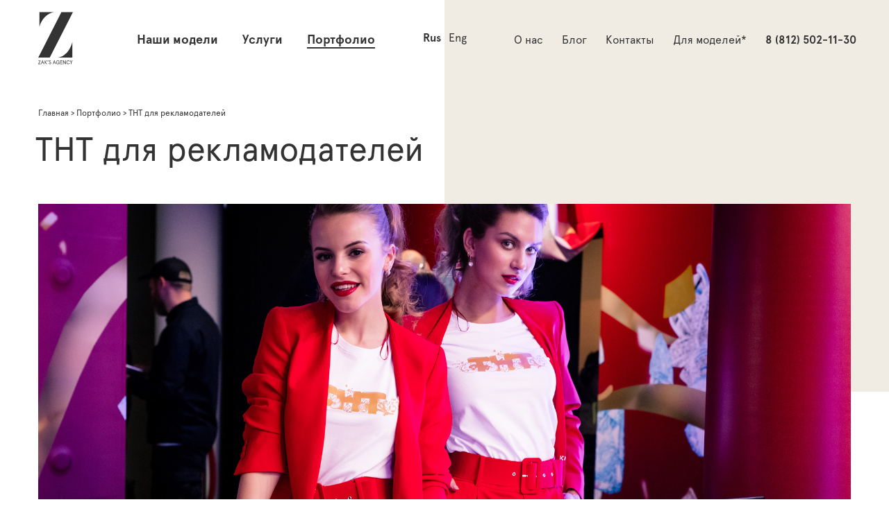

--- FILE ---
content_type: text/html; charset=utf-8
request_url: https://zaks-agency.ru/ru/portfolio/vecher-tnt-dlia-reklamodatelei/
body_size: 21577
content:


<!DOCTYPE html>
<html lang="ru">
<head>
    <meta charset="UTF-8">
    <title>Zak's Models подобрал персонал для презентации ТНТ для рекламодателей</title>
    <meta name="description" content='С 2015 года предоставляем компании ТНТ персонал на презентации для рекламодателей. Подберем моделей для презентаций, моделей для съемок и другой персонал для Ваших мероприятий. zaksagency.ru' />
    <meta name="keywords" content='модели для съемок, персонал для презентаций, модели для съемок видео' />
    <link rel="stylesheet" href="/assets/css/vendor.min.css?v=2.5">
    <link rel="stylesheet" href="/assets/css/style.min.css?v=2.5">
    <link rel="stylesheet" href="/css/tipsmit.css">
    <meta name="viewport" content="width=device-width, initial-scale=1.0">
    <meta http-equiv="X-UA-Compatible" content="ie=edge">
    <link rel="shortcut icon" type="image/png" href="/favicon.png" />
    <meta name="yandex-verification" content="a7fb3d70b05fe3a0" />
</head>
<body>
<!-- Yandex.Metrika counter -->
<script type="text/javascript" >
   (function(m,e,t,r,i,k,a){m[i]=m[i]||function(){(m[i].a=m[i].a||[]).push(arguments)};
   m[i].l=1*new Date();k=e.createElement(t),a=e.getElementsByTagName(t)[0],k.async=1,k.src=r,a.parentNode.insertBefore(k,a)})
   (window, document, "script", "https://mc.yandex.ru/metrika/tag.js", "ym");

   ym(48386087, "init", {
        clickmap:true,
        trackLinks:true,
        accurateTrackBounce:true,
        webvisor:true
   });
</script>
<noscript><div><img src="https://mc.yandex.ru/watch/48386087" style="position:absolute; left:-9999px;" alt="" /></div></noscript>
<!-- /Yandex.Metrika counter -->
<header class="main-header">
    <nav class="navbar navbar-default">
        <div class="nav-bg"></div>
        <div class="container phone-full">
            <div class="navbar-header">
                <div class="hamburger hamburger--collapse navbar-toggle collapsed" role="button" data-toggle="collapse" data-target="#bs-example-navbar-collapse-1"
                     aria-expanded="false" id="burger">
                    <div class="hamburger-box">
                        <div class="hamburger-inner"></div>
                    </div>
                </div>
                <a href="tel:8 (812) 502-11-30" class="phone-icon"><i class="fa fa-phone" aria-hidden="true"></i></a>
                <a href="tel:8 (812) 502-11-30" class="phone-mobile">8 (812) 502-11-30</a>
                <a class="navbar-brand" href="/">
                    <svg viewBox="0 0 467.34 702.44">
                        <use xlink:href="/assets/images/icons/sprite.svg#logo"></use>
                    </svg>
                    <!--<img src="/assets/images/icons/logo.png" style="width: 50px; margin-top: 7px;" alt="logo">-->
                </a>
            </div>
            <div class="collapse navbar-collapse" id="bs-example-navbar-collapse-1">
                <ul class="nav navbar-nav nav-bold col-md-6">
                    <li class="xs-phone"><a href="/">Главная</a></li>

                            <li class="">
                                <a href="/ru/nashi-modeli/">Наши модели</a>
                            </li>
                            <li class="">
                                <a href="/ru/uslugi/">Услуги</a>
                            </li>
                            <li class="active">
                                <a href="/ru/portfolio/">Портфолио</a>
                            </li>
                </ul>
                <ul class="nav navbar-nav language">
                    <li class="active"><a href="/ru/portfolio/vecher-tnt-dlia-reklamodatelei/">Rus</a></li>
                    <li class=""><a href="/en/portfolio/vecher-tnt-dlia-reklamodatelei/"><span>/</span> Eng</a></li>
                </ul>
                <ul class="nav navbar-nav nav-regular navbar-right col-md-6">
                            <li class="">
                                <a href="/ru/o-nas/">О нас</a>
                            </li>
                            <li class="">
                                <a href="/ru/blog/">Блог</a>
                            </li>
                            <li class="">
                                <a href="/ru/kontakty/">Контакты</a>
                            </li>
                    <li class="">
                        <a href="/ru/dlia-modelei/">Для моделей*</a>
                    </li>
                    <li class="navbar-text"><a href="tel:8 (812) 502-11-30">8 (812) 502-11-30</a></li>
                </ul>
            </div>
        </div>
    </nav>
</header>


<main>
    <div class="nav-bg service-one"></div>
    <section class="services-page container animated fadeInLeft">
        <div class="breadcrumbs">
            <a href="/">Главная</a> >         <a href="/ru/portfolio/">Портфолио</a> > ТНТ для рекламодателей
        </div>
        <header>
            <h1>ТНТ для рекламодателей</h1>
        </header>
    </section>
    <div class="mask-portfolio container" style="background-image: url('/media/1493/29-11-18_tnt_0014.jpg');"></div>
    <div class="about-case container">
        <p>С компанией ТНТ работаем с 2015 года.</p>
<p>Каждый год предоставляем моделей и другой персонал на ежегодные презентации для рекламодателей. </p>
<p>Кроме этого, снабжаем любимых заказчиков аниматорами, диджеям, ведущими, фотографами, видеографами и прочим наполнением на рекламные акции, фестивали и концерты.</p>
<p> </p>
    </div>
    <div class="grid-portfolio container">
<div class="mod-7">                    <div class="mod-12 first-porft">
                        <div class="bg-portfol-block" style="background-image: url('/media/1492/29-11-18_tnt_0005.jpg');"></div>
                    </div>

    </div>
    
    <div class="about-case container">
        <article class="about wow fadeInUp">
            
        </article>
    </div>
    <div class="choose-model container">
        <aside>
                            <a href="/ru/portfolio/pmef-veb/"><i class="fa fa-long-arrow-left" aria-hidden="true"></i> ПРЕДЫДУЩИЙ КЕЙС</a>
                        <a href="/ru/portfolio/harley-days/">СЛЕДУЮЩИЙ КЕЙС <i class="fa fa-long-arrow-left fa-flip-horizontal" aria-hidden="true"></i></a>

        </aside>
    </div>
            <article class="porfolio-teaser left-teaser">
                <div class="container">
                    <div class="bg-image" style="background-image:none;"></div>
                    <header>
                        <h2></h2>
                    </header>
                    <div class="col-md-7 col-sm-7 col-xs-6 col-md-push-4" style="padding-left:0;">
                    </div>
                    <nav class="col-md-4 col-md-pull-7 col-md-offset-1 col-sm-4 col-xs-5">
                        <ul class="wow fadeInLeft">
                                <li><a href="/ru/uslugi/modeli-khostes/">Модели-хостес</a></li>
                                <li><a href="/ru/uslugi/stendistki/">Стендистки</a></li>
                                <li><a href="/ru/uslugi/promo-modeli/">Промо-модели</a></li>
                                <li><a href="/ru/uslugi/modeli-animatory/">Модели-аниматоры</a></li>
                        </ul>
                        <a href="/ru/uslugi/" class="white-button-inherit">Смотреть все</a>
                    </nav>
                </div>
            </article>

</main>

<footer class="page-footer">
    <div class="f-menu">
        <div class="container">
            <nav class="footer-menus">
                <h3>Наши модели</h3>
                <ul>
                    <li>
                        <a href="/ru/nashi-modeli/">Подобрать моделей</a>
                    </li>
                    <li>
                        <a href="/ru/nashi-modeli/">Каталог моделей</a>
                    </li>
                </ul>
            </nav>
            <nav class="footer-menus">
                <h3>Услуги</h3>
                <ul>
                        <li>
                            <a href="/ru/uslugi/modeli-khostes/">Модели-хостес</a>
                        </li>
                        <li>
                            <a href="/ru/uslugi/stendistki/">Стендистки</a>
                        </li>
                        <li>
                            <a href="/ru/uslugi/promo-modeli/">Промо-модели</a>
                        </li>
                        <li>
                            <a href="/ru/uslugi/modeli-animatory/">Модели-аниматоры</a>
                        </li>
                        <li>
                            <a href="/ru/uslugi/modeli-administratory/">Модели-администраторы</a>
                        </li>
                        <li>
                            <a href="/ru/uslugi/modeli-dlia-sieemok/">Модели для съемок</a>
                        </li>
                        <li>
                            <a href="/ru/uslugi/dopolnitel-nye-uslugi/">Дополнительные услуги</a>
                        </li>
                        <li>
                            <a href="/ru/uslugi/poriadok-rabot/">Порядок работ</a>
                        </li>
                </ul>
            </nav>
            <nav class="footer-menus">
                <h3>Портфолио</h3>
                <ul>
                    <li>
                        <a href="/ru/portfolio/">Кейсы</a>
                    </li>
                </ul>
            </nav>
            <nav class="footer-menus">
                <h3>О нас</h3>
                <ul>
                    <li>
                        <a href="/ru/kontakty/">Контакты</a>
                    </li>
                    <li>
                        <a href="/ru/blog/">Блог</a>
                    </li>
                    <li>
                        <a href="/ru/blog/">Новости</a>
                    </li>
                    <li>
                        <a href="/media/1039/umbraco-7-editors-manual.pdf" class="politics-nav" target="_blank">Политика конфиденциальности</a>
                    </li>
                </ul>
            </nav>
            <nav class="footer-menus">
                <h3>Для моделей</h3>
                <ul>
                    <li>
                        <a href="/ru/dlia-modelei/">Школа моделей</a>
                    </li>
                    <li>
                        <a href="/ru/dlia-modelei/">Портфолио для фотокастингов</a>
                    </li>
                </ul>
            </nav>
            <nav class="logo">
                <a href="/">
                    <svg viewBox="0 0 467.34 702.44"><use xlink:href="/assets/images/icons/sprite.svg#logo"></use></svg>
                </a>
            </nav>
            <nav class="footer-phone">
                <a href="tel:8 (812) 502-11-30" class="phone">8 (812) 502-11-30</a>
                <ul>
                    <li>
                        <a href="/ru/portfolio/vecher-tnt-dlia-reklamodatelei/" class="active">RUS</a>
                    </li>
                    <li>
                        <a href="/en/portfolio/vecher-tnt-dlia-reklamodatelei/" class="">ENG</a>
                    </li>
                </ul>
            </nav>
        </div>
    </div>
    <div class="copyright">
        <div class="container">
            <p>Zak’s, Санкт-Петербург</p>
            <a href="https://webevolution.ru" target="_blank">webevolution</a>
            <p>Сделано в </p>
        </div>
    </div>
</footer>
<!--Модальное окно заявки-->
<div class="modal modal-application fade" id="applicationModal" tabindex="-1" role="dialog" aria-labelledby="applicationModal"
     aria-hidden="true">
    <div class="modal-dialog" role="document">
        <div class="modal-content">
            <div class="modal-body modal-body-form">
                <header>
                    <h2 class="modal-title"></h2>
                    <p class="modal-description"></p>
                </header>
                <form action="#" class="ui-form form-modal-data">
                    <div class="form-row">
                        <input class="for-danger" type="text" id="name-modal" required="required" autocomplete="off" name="name" /><label for="name-modal">Ваше имя</label>
                        <p class="danger-input">Обязательное поле</p>
                    </div>
                    <div class="form-row">
                        <input type="text" id="phone-modal" required="required" autocomplete="off" name="phone"><label for="phone-modal">Телефон</label>
                    </div>
                    <div class="form-row">
                        <input type="text" id="email-modal" required="required" autocomplete="off" name="email"><label for="email-modal">E-mail</label>
                        <p class="danger-input">Обязательное поле</p>
                    </div>
                    <input type="hidden" name="idPage" value="1975"/>
                    <input class="black-button button-application-model" type="submit" value="">
                </form>
            </div>

            <!-- display: block; в случае, если заявка успешно отправлена-->
            <div class="modal-body modal-success" style="display: none;">
                <header>
                    <h2 class="">Заявка принята!</h2>
                    <p class="">Наши менеджеры свяжутся с вами в ближайшее время!</p>
                </header>
            </div>
            <!-- -->
            
            <div class="circularG-prelouder">
                <div id="circularG">
                    <div id="circularG_1" class="circularG"></div>
                    <div id="circularG_2" class="circularG"></div>
                    <div id="circularG_3" class="circularG"></div>
                    <div id="circularG_4" class="circularG"></div>
                    <div id="circularG_5" class="circularG"></div>
                    <div id="circularG_6" class="circularG"></div>
                    <div id="circularG_7" class="circularG"></div>
                    <div id="circularG_8" class="circularG"></div>
                </div>
            </div>
        </div>
    </div>
</div>
<!--End-->

<script src="/assets/js/vendor.min.js?v=5"></script>
<script src="/Scripts/tipsmit.js"></script>
<script>
    $(document).ready(function () {
        var location = window.location.href;
        var cur_url = '/' + location.split('/').pop();

        $('.navbar-nav li').each(function () {
            var link = $(this).find('a').attr('href');

            if (cur_url == link) {
                $(this).addClass('active');
            }
        });
        $('.dop-navbar>ul>li').each(function () {
            var link = $(this).find('a').attr('href');

            if (cur_url == link) {
                $(this).addClass('active');
            }
        });

    });
    new WOW().init();
    $('#applicationModal').on('show.bs.modal', function (event) {
        var button = $(event.relatedTarget) // Кнопка, что спровоцировало модальное окно
        // Извлечение информации из данных-* атрибутов
        var title = button.data('title')
        var description = button.data('description')
        var btnvalue = button.data('btnvalue')
        // Если необходимо, вы могли бы начать здесь AJAX-запрос (и выполните обновление в обратного вызова).

        // Обновление модальное окно Контента. Мы будем использовать jQuery здесь, но вместо него можно использовать привязки данных библиотеки или других методов.

        var modal = $(this)
        modal.find('.modal-title').text(title)
        modal.find('.modal-description').text(description)
        modal.find('.button-application-model').attr('value', btnvalue)
        //modal.find('.modal-body input').val(title)
    });
    $('#aboutModal').on('show.bs.modal', function (event) {
        var button = $(event.relatedTarget) // Кнопка, что спровоцировало модальное окно
        // Извлечение информации из данных-* атрибутов
        var name = button.data('name')
        var img = button.data('img')
        var description = button.data('description')
        var post = button.data('post')
        // Если необходимо, вы могли бы начать здесь AJAX-запрос (и выполните обновление в обратного вызова).

        // Обновление модальное окно Контента. Мы будем использовать jQuery здесь, но вместо него можно использовать привязки данных библиотеки или других методов.

        var modal = $(this)
        modal.find('.modal-name').text(name)
        modal.find('.img-modal-about').attr('style', 'background-image: url(' + img + ');')
        modal.find('.modal-description').text(description)
        modal.find('.modal-post').text(post)
        //modal.find('.modal-body input').val(title)
    });
    $(document).ready(function () {
        //initialize swiper when document ready
        var mySwiper = new Swiper('.swiper-container', {
            // Optional parameters
            direction: 'vertical',
            loop: true,
            height: 722,
            pagination: {
                el: '.swiper-pagination',
                clickable: true,
                renderBullet: function (index, className) {
                    return '<span class="' + className + '">0' + (index + 1) + '</span>';
                },
            },
            autoplay: {
                delay: 3000
            }
        });

        var mySwiper = new Swiper('.swiper-one-service', {
            // Optional parameters
            direction: 'vertical',
            loop: true,
            height: 500,
            pagination: {
                el: '.swiper-pagination',
                clickable: true,
                renderBullet: function (index, className) {
                    return '<span class="' + className + '">0' + (index + 1) + '</span>';
                },
            },
        });

        var mySwiper = new Swiper('.recommended-swiper', {
            slidesPerView: 4,
            spaceBetween: 40,
            loop: true,
            loopFillGroupWithBlank: true,
            navigation: {
                nextEl: '.swiper-button-next',
                prevEl: '.swiper-button-prev',
            },
            breakpoints: {
                1199: {
                    spaceBetween: 40,
                }
            }
        });
        $("#phone").mask("+7(999) 999-99-99");
        $("#burger").click(function () {
            $("#burger").toggleClass("is-active");
            $("body").toggleClass("overfl");
        });


        if ($(window).width() < 1199) {
            $('.swiper-container').remove();
            $('.footer-menus').remove();
            $('.swiper-one-service').remove();

            var wow = new WOW(
                {
                    mobile: false,       // trigger animations on mobile devices (default is true)
                }
            );
        };
        if ($(window).width() < 1199 & $(window).width() > 768) {
            $('.carousel-mobile').remove();
        }
        if ($(window).width() > 1199) {
            $('.wrapper-main').remove();
            $('.carousel-mobile').remove();
            $('main>.mask').remove();
        };
        if ($(window).width() < 768) {
            $('.photo-model').append($('.about-model-img>div'));
            $('.carousel-desktop').remove();
        };

    });

</script>

<link rel="stylesheet" href="https://cdn.envybox.io/widget/cbk.css">
<script type="text/javascript" src="https://cdn.envybox.io/widget/cbk.js?wcb_code=430e15ff57df2514875efc1e91560588" charset="UTF-8" async></script>
</body>
</html>

--- FILE ---
content_type: text/css
request_url: https://zaks-agency.ru/assets/css/style.min.css?v=2.5
body_size: 100424
content:
@font-face {
  font-family: 'ApercuPro-Regular';
  src: local('ApercuPro-Regular'), /*вдруг шрифт уже есть на машине клиента,
     а если нет то будем грузить с сервера:*/ url('/assets/fonts/ApercuPro-Regular.eot'), /*для IE без указания формата - будет использовать oet*/ url('/assets/fonts/ApercuPro-Regular.otf') format("truetype");
  /* для остальных браузеров*/
}
@font-face {
  font-family: 'ApercuPro-Bold';
  src: local('ApercuPro-Bold'), /*вдруг шрифт уже есть на машине клиента,
    а если нет то будем грузить с сервера:*/ url('/assets/fonts/ApercuPro-Bold.eot'), /*для IE без указания формата - будет использовать oet*/ url('/assets/fonts/ApercuPro-Bold.otf') format("truetype");
  /* для остальных браузеров*/
}
@font-face {
  font-family: 'YesevaOne-Regular';
  src: local('YesevaOne-Regular'), /*вдруг шрифт уже есть на машине клиента,
    а если нет то будем грузить с сервера:*/ url('/assets/fonts/YesevaOne-Regular.eot'), /*для IE без указания формата - будет использовать oet*/ url('/assets/fonts/YesevaOne-Regular.ttf') format("truetype");
  /* для остальных браузеров*/
}
html {
  overflow-x: hidden;
}
body {
  font-family: 'ApercuPro-Regular', "Helvetica Neue", Helvetica, Arial, sans-serif;
  color: #333333;
  font-size: 18px;
}
.wow {
  visibility: hidden;
}
@-moz-document url-prefix() {
  .porfolio-teaser a::before {
    visibility: hidden;
  }
  .left-teaser a::before {
    visibility: visible;
  }
}
a:active,
a:focus {
  outline: none;
}
input,
textarea {
  outline: none;
}
input:active,
textarea:active {
  outline: none;
}
:focus {
  outline: none;
}
textarea {
  resize: none;
}
textarea {
  resize: vertical;
}
textarea {
  resize: horizontal;
}
.white-button,
.white-button-black {
  display: block;
  font-size: 16px;
  background-color: white;
  border-radius: 4px;
  width: 200px;
  padding-top: 13px;
  padding-bottom: 13px;
  vertical-align: middle;
  color: #333333;
  border: 1px solid #262627;
  transition: 0.3s ease-out;
  text-align: center;
  cursor: pointer;
}
.black-button {
  display: block;
  font-size: 16px;
  background-color: #262627;
  border-radius: 4px;
  width: 200px;
  padding-top: 13px;
  padding-bottom: 13px;
  vertical-align: middle;
  color: white;
  border: 1px solid #262627;
  transition: 0.3s ease-out;
  text-align: center;
}
.white-button-inherit {
  display: block;
  font-size: 16px;
  background-color: inherit;
  border-radius: 4px;
  width: 200px;
  padding-top: 13px;
  padding-bottom: 13px;
  vertical-align: middle;
  color: #333333;
  border: 1px solid #262627;
  transition: 0.3s ease-out;
  text-align: center;
}
.white-button:hover,
.white-button:focus,
.white-button:active,
.white-button-black:hover,
.white-button-black:focus,
.white-button-black:active,
.white-button-inherit:hover,
.white-button-inherit:focus,
.white-button-inherit:active,
.black-button:hover,
.black-button:focus,
.black-button:active {
  text-decoration: none;
  color: inherit;
}
.white-button:hover {
  color: white;
  background: none;
  border: 1px solid white;
}
.black-button:hover {
  background-color: inherit;
  color: #333333;
  border: 1px solid #262627;
}
.white-button-black:hover {
  color: white;
  background: none;
  border: 1px solid #262627;
  background-color: #262627;
}
.white-button-inherit:hover {
  color: white;
  background: none;
  border: 1px solid #262627;
  background-color: #262627;
}
.language {
  position: absolute;
  left: 50%;
  text-align: center;
  margin-left: -39px;
  top: 44px;
  padding-left: 0px;
  height: 27px;
  width: 78px;
  z-index: 10;
}
.nav-bold {
  text-align: right;
  padding-right: 100px;
}
.nav-bold li a {
  font-family: 'ApercuPro-Bold', "Helvetica Neue", Helvetica, Arial, sans-serif;
}
.navbar-default .navbar-text a:before {
  visibility: hidden !important;
}
.navbar-default {
  background-image: none;
  background-color: inherit;
  box-shadow: none;
  border: none;
  margin-bottom: 0;
}
.navbar-default .navbar-nav > .active > a,
.navbar-default .navbar-nav > .active > a:hover,
.navbar-default .navbar-nav > .active > a:focus {
  background-image: none;
  background-color: inherit;
  box-shadow: none;
  color: inherit;
}
.navbar-default .navbar-nav > .active > a:before {
  position: absolute;
  top: 20px;
  width: 100%;
  height: 2px;
  bottom: 0;
  left: 0;
  background-color: #333333;
  visibility: visible;
  -webkit-transform: none;
  transform: none;
  -webkit-transition: none;
  transition: none;
}
.navbar-default .navbar-nav > li > a {
  position: relative;
  color: #333333;
  margin: 47.5px 0 47.5px 0;
  padding: 0;
  line-height: 20px;
}
.navbar-default .navbar-nav > li > a:before {
  content: "";
  position: absolute;
  top: 20px;
  width: 100%;
  height: 2px;
  bottom: 0;
  left: 0;
  background-color: #333333;
  visibility: hidden;
  -webkit-transform: scaleX(0);
  transform: scaleX(0);
  -webkit-transition: all 0.3s ease-in-out 0s;
  transition: all 0.3s ease-in-out 0s;
}
.navbar-default .navbar-nav > li > a:hover:before {
  visibility: visible;
  -webkit-transform: scaleX(1);
  transform: scaleX(1);
}
.nav-regular {
  text-align: left;
  padding-left: 100px;
  padding-right: 0;
  position: relative;
  float: left !important;
  z-index: 3;
}
.navbar-default .nav-regular > li > a {
  font-size: 16px;
}
.navbar-default .navbar-text {
  font-family: 'ApercuPro-Bold', "Helvetica Neue", Helvetica, Arial, sans-serif;
}
.navbar-nav > li {
  float: none;
  display: inline-block;
  margin-left: 30px;
}
.nav-regular > li {
  margin-left: 0px;
  margin-right: 22px;
}
.navbar .container {
  position: relative;
  padding: 0;
}
.navbar-default .navbar-collapse {
  padding: 0;
}
.navbar-default .language > li {
  vertical-align: 1px;
  margin: 0;
  margin-left: 3px;
  margin-right: 3px;
}
.navbar-default .navbar-nav > li > a {
  font-size: 18px;
}
.navbar-default .language > li > a {
  font-size: 16px;
  margin: 0;
}
.navbar-default .language > li > a:hover:before {
  visibility: hidden;
}
.navbar-default .language > li > a:hover {
  font-family: 'ApercuPro-Bold', "Helvetica Neue", Helvetica, Arial, sans-serif;
}
.navbar-default .language > .active > a {
  font-family: 'ApercuPro-Bold', "Helvetica Neue", Helvetica, Arial, sans-serif;
}
.navbar-default .language > .active > a:before {
  visibility: hidden;
}
.navbar-default .nav-regular > li > a {
  font-size: 16px;
}
.nav-bg {
  position: absolute;
  width: 50%;
  height: 450px;
  left: 50%;
  background-color: #f1ece3;
}
.navbar-default .navbar-nav > .xs-phone {
  display: none;
}
.hamburger-box {
  width: 50px;
  height: 35px;
}
.hamburger-inner,
.hamburger-inner::after,
.hamburger-inner::before {
  width: 50px;
  height: 4px;
  background-color: #000;
  border-radius: 0;
  position: absolute;
  transition-property: transform;
  transition-duration: .15s;
  transition-timing-function: ease;
}
.hamburger-inner::before {
  top: -15px;
}
.hamburger--collapse .hamburger-inner::after {
  top: -31px;
}
.hamburger {
  display: none;
  padding: 30px;
  padding-right: 35px;
  padding-top: 30px;
  padding-left: 35px;
  cursor: pointer;
}
.hamburger-inner {
  background-color: #262627;
}
.language span {
  display: none;
  font-family: 'ApercuPro-Regular' !important;
}
nav .phone-mobile,
nav .phone-icon {
  display: none;
}
.navbar-brand svg {
  width: 50px;
  height: 80px;
  fill: #333333;
}
@media screen and (min-width: 1366px) {
  .i-teaser header h2 {
    margin-top: 20px !important;
  }
  .i-teaser img {
    margin-top: 70px !important;
  }
  .container > .navbar-header {
    left: -70px;
    position: absolute;
  }
  .navbar-nav > li {
    margin-left: 47px;
  }
  .nav-bold {
    padding-right: 110px;
  }
  .nav-regular {
    padding-left: 110px;
  }
  .nav-regular > li {
    margin-left: 0px;
    margin-right: 37px;
  }
  .navbar-default .navbar-text {
    line-height: 115px;
    margin: 0 -87px 0 0;
    font-size: 16px;
    color: #333333;
  }
  .xs-phone {
    display: none;
  }
  .advanteges .container {
    padding-left: 0;
    padding-right: 0;
  }
  .left-teaser .container {
    min-height: 560px;
  }
  .services-page,
  .blog-page {
    padding: 0;
  }
}
@media screen and (min-width: 1200px) and (max-width: 1365px) {
  .i-teaser img {
    margin-top: 70px !important;
  }
  .i-teaser header h2 {
    margin-top: 20px !important;
  }
  .services-page,
  .blog-page {
    padding: 0;
  }
  .left-teaser .container {
    min-height: 560px;
  }
  .advanteges .container {
    padding-left: 0;
    padding-right: 0;
  }
  .container > .navbar-header {
    position: absolute;
    z-index: 8;
  }
  .navbar-default .navbar-text {
    line-height: 115px;
    margin: 0 -87px 0 0;
    font-size: 16px;
    color: #333333;
  }
}
@media screen and (min-width: 768px) and (max-width: 1199px) {
  .phone-full {
    width: 100% !important;
  }
  .navbar-default {
    box-shadow: 0 4px 18px -9px rgba(0, 0, 0, 0.24);
    position: fixed;
    width: 100%;
    background-color: white;
    z-index: 9;
    border-radius: 0;
    transition: transform .5s;
  }
  main {
    padding-top: 100px;
  }
  .hamburger {
    display: block;
  }
  .navbar-header {
    float: none;
  }
  .navbar-left,
  .navbar-right {
    float: none !important;
  }
  .navbar-toggle {
    display: block;
    z-index: 15;
  }
  .navbar-collapse {
    border-top: 1px solid transparent;
    background-color: #f1ece3;
    position: absolute;
    top: 0px;
    right: 0px;
    width: 100%;
    z-index: 11;
  }
  .navbar-default .nav-bold {
    padding-top: 80px !important;
  }
  .navbar-default .nav-regular {
    padding-bottom: 50px !important;
  }
  .navbar-fixed-top {
    top: 0;
    border-width: 0 0 1px;
  }
  .navbar-collapse.collapse {
    display: none!important;
  }
  .navbar-nav {
    float: none!important;
    margin-top: 7.5px;
  }
  .navbar-nav > li {
    float: none;
    text-align: left;
    padding-left: 50px;
    display: block;
    margin: 0;
  }
  .navbar-default .navbar-nav > .active > a:before {
    visibility: hidden;
  }
  .navbar-nav > li > a {
    padding-top: 10px;
    padding-bottom: 10px;
  }
  .collapse.in {
    display: block !important;
    box-shadow: 0px 0px 8px 0px #00000012;
    width: 100%;
    height: 10000px !important;
  }
  .nav-bg {
    display: none;
  }
  .navbar-nav {
    width: 100%;
    padding: 0;
  }
  .navbar-header {
    height: 100px;
  }
  .navbar-brand img {
    margin-top: -2px !important;
  }
  .navbar-default .nav-bold > li > a {
    font-size: 30px;
    font-family: 'ApercuPro-Bold', "Helvetica Neue", Helvetica, Arial, sans-serif;
    line-height: 60px;
    margin: 0;
  }
  .navbar-default .nav-regular > li > a {
    font-size: 20px;
    line-height: 46px;
    margin: 0;
  }
  .navbar-default .navbar-nav > li > a:hover::before {
    visibility: hidden;
  }
  .navbar-default .navbar-nav > .active > a {
    text-decoration: underline;
  }
  .navbar-default .navbar-nav > .xs-phone {
    display: block;
  }
  .navbar-default .navbar-nav > .navbar-text {
    display: none;
  }
  .main-header {
    position: relative;
  }
  .navbar-default .navbar-toggle:focus,
  .navbar-default .navbar-toggle:hover {
    background-color: inherit;
  }
  .language {
    position: absolute;
    left: 50px;
    margin-left: 0;
    top: 47px;
    padding-left: 0px;
    height: 27px;
    width: 78px;
    border: none;
    z-index: 10;
  }
  .navbar-default .language > li {
    padding: 0;
    float: left;
  }
  .language span {
    display: inline-block;
  }
  .navbar-default .language > .active > a {
    text-decoration: none;
  }
  .navbar-default .language > li > a {
    font-size: 14px;
  }
  .navbar > .container .navbar-brand {
    padding-left: 30px;
    padding-top: 10px;
  }
  nav .phone-mobile {
    font-size: 36px;
    color: #333333;
    font-family: 'ApercuPro-Bold', "Helvetica Neue", Helvetica, Arial, sans-serif;
    display: block;
    float: right;
    line-height: 100px;
    text-decoration: none;
  }
}
.slider-main {
  padding: 0;
  position: relative;
}
.swiper-container {
  width: 100%;
  height: 722px;
}
.swiper-slide {
  text-align: center;
  font-size: 18px;
  background: #fff;
  /* Center slide text vertically */
  display: -webkit-box;
  display: -ms-flexbox;
  display: -webkit-flex;
  display: flex;
  -webkit-box-pack: center;
  -ms-flex-pack: center;
  -webkit-justify-content: center;
  justify-content: center;
  -webkit-box-align: center;
  -ms-flex-align: center;
  -webkit-align-items: center;
  align-items: center;
}
.swiper-pagination-bullet {
  width: 20px;
  height: 20px;
  text-align: center;
  line-height: 20px;
  font-size: 12px;
  color: #000;
  opacity: 1;
  background: rgba(0, 0, 0, 0.2);
}
.swiper-pagination-bullet-active {
  color: #fff;
  background: #007aff;
}
.swiper-pagination-bullets {
  left: 10px;
  margin-top: -55px;
}
.mask {
  background: url(../../assets/images/slide1.jpg) no-repeat 0 0 transparent;
  background-position: center;
  overflow: hidden;
  position: relative;
  width: 100%;
  height: 722px;
  background-size: cover;
  z-index: 1;
}
.mask::after {
  background: transparent;
  background: -moz-linear-gradient(top, rgba(0, 0, 0, 0) 0%, rgba(0, 0, 0, 0.81) 100%);
  background: -webkit-gradient(left top, left bottom, color-stop(0%, rgba(0, 0, 0, 0)), color-stop(100%, rgba(0, 0, 0, 0.81)));
  background: -webkit-linear-gradient(top, rgba(0, 0, 0, 0) 0%, rgba(0, 0, 0, 0.81) 100%);
  background: -o-linear-gradient(top, rgba(0, 0, 0, 0) 0%, rgba(0, 0, 0, 0.81) 100%);
  background: -ms-linear-gradient(top, rgba(0, 0, 0, 0) 0%, rgba(0, 0, 0, 0.81) 100%);
  background: linear-gradient(to bottom, rgba(0, 0, 0, 0) 0%, rgba(0, 0, 0, 0.81) 100%);
  content: "";
  display: block;
  height: 100%;
  left: 0;
  position: absolute;
  top: 0;
  width: 100%;
}
.swiper-container header {
  margin-top: 76px;
  position: absolute;
  z-index: 2;
}
.wrapper-main {
  position: relative;
}
.wrapper-main .content {
  position: absolute;
  top: 0;
  text-align: center;
  width: 100%;
  z-index: 7;
  left: 0;
}
.swiper-container h1,
.wrapper-main h2 {
  color: white;
  font-size: 48px;
  line-height: 60px;
  max-height: 120px;
  -webkit-animation-duration: 2s;
  -webkit-animation-delay: 0.2s;
}
.wrapper-main h2 {
  margin-top: 410px;
  width: 100%;
  padding-left: 35px;
  padding-right: 35px;
}
.swiper-container p {
  z-index: 2;
}
.swiper-container p,
.wrapper-main p {
  position: absolute;
  color: white;
  font-size: 16px;
  margin-top: 185px;
  max-height: 44px;
  padding-left: 32%;
  padding-right: 32%;
  -webkit-animation-duration: 1s;
  -webkit-animation-delay: 0.9s;
}
.wrapper-main p {
  margin-top: 20px;
  width: 100%;
}
.swiper-container .white-button {
  z-index: 2;
}
.swiper-container .white-button,
.wrapper-main .white-button {
  position: absolute;
  margin-top: 270px;
}
.wrapper-main .white-button {
  margin-top: 94px;
  position: relative;
  margin: 0 auto;
  margin-top: 105px;
}
.swiper-pagination-bullets .swiper-pagination-bullet {
  font-family: 'ApercuPro-Bold', "Helvetica Neue", Helvetica, Arial, sans-serif;
  background: none;
  font-size: 12px;
  margin-bottom: 50px;
  margin-top: 0;
  color: white;
  margin-left: 43px;
}
.swiper-pagination-bullets .swiper-pagination-bullet-active {
  color: #afadad;
}
.swiper-pagination-bullets {
  right: 10px;
  top: 50%;
  -webkit-transform: translate3d(0, -50%, 0);
  transform: translate3d(0, -50%, 0);
}
.swiper-pagination-bullets .swiper-pagination-bullet {
  display: block;
}
.vr {
  position: absolute;
  border-width: 0 0 0 1px;
  border-style: solid;
  border-color: #cfd3d4;
  margin-left: 62px;
  height: 100px;
  margin-top: 446px;
  z-index: 10;
}
.companyies {
  margin-top: 45px;
}
.mobile-brand {
  display: none;
  margin-bottom: 15px !important;
}
.companyies h2 {
  text-align: center;
  font-size: 16px;
  margin-bottom: 0;
}
.companyies h2:after {
  content: '';
  width: 460px;
  height: 1px;
  background-color: #f1f1f1;
  display: block;
  margin: 0 auto;
  margin-top: 15px;
}
.companyies img {
  margin: 0 auto;
}
.companyies div {
  width: 773px;
  height: 79px;
  margin: 0 auto;
  background-size: unset;
}
@media screen and (min-width: 1366px) {
  .swiper-pagination-bullets {
    left: -100px;
    margin-top: -55px;
  }
  .swiper-pagination-bullets .swiper-pagination-bullet {
    color: #333333;
    outline: none !important;
  }
  .swiper-pagination-bullets .swiper-pagination-bullet-active {
    color: #afadad;
  }
  .vr {
    margin-left: -50px;
  }
}
@media screen and (min-width: 768px) and (max-width: 1199px) {
  .mobile-brand {
    display: none;
  }
  .companyies div {
    width: 510px;
    height: 50px;
    background-size: cover;
  }
  .companyies img {
    width: 75%;
  }
  .swiper-pagination-bullets,
  .vr {
    display: none;
  }
}
.advanteges {
  background-color: #f1f1f1;
  padding-top: 50px;
  padding-bottom: 50px;
}
.advanteges article {
  float: left;
  width: 270px;
  margin-right: 30px;
  background: white;
  padding-left: 55px;
  padding-top: 45px;
  padding-right: 40px;
  height: 240px;
}
.advanteges article:nth-child(4n) {
  margin: 0;
}
.advanteges article h3 {
  font-family: 'ApercuPro-Bold', "Helvetica Neue", Helvetica, Arial, sans-serif;
  font-size: 18px;
  margin-top: 0;
}
.advanteges article:nth-child(4n) h3 {
  white-space: nowrap;
}
.advanteges article:nth-child(3n) {
  padding-right: 39px;
}
.advanteges article h3 span {
  font-size: 48px;
  font-family: 'YesevaOne-Regular';
}
.advanteges article p {
  font-size: 16px;
}
@media screen and (min-width: 768px) and (max-width: 1199px) {
  .advanteges article {
    width: 177px;
    margin-right: 20px;
    padding-left: 24px;
    padding-top: 26px;
    padding-right: 26px;
    height: 180px;
  }
  .advanteges article h3 {
    font-size: 14px;
  }
  .advanteges article h3 span {
    font-size: 31px;
  }
  .advanteges article p {
    font-size: 12px;
  }
}
.services {
  Padding: 0;
  padding-top: 55px;
  padding-bottom: 15px;
}
.services header h2 {
  font-size: 36px;
  margin-top: 0;
  margin-bottom: 55px;
}
.services a {
  width: 370px;
  height: 510px;
  display: block;
  float: left;
  margin-right: 30px;
  text-decoration: none;
  margin-bottom: 30px;
  position: relative;
}
.services a .bg {
  position: absolute;
  width: 100%;
  height: 100%;
  background-repeat: no-repeat;
  background-size: cover;
  top: 0;
  left: 0;
  z-index: 1;
  -webkit-filter: grayscale(100%);
  -moz-filter: grayscale(100%);
  -ms-filter: grayscale(100%);
  -o-filter: grayscale(100%);
  filter: grayscale(100%);
  filter: gray;
  /* IE 6-9 */
}
.bg-color {
  opacity: 0;
  position: absolute;
  width: 100%;
  height: 100%;
  top: 0;
  visibility: hidden;
  left: 0;
  z-index: 2;
  transition: opacity 0.3s, visibility 0s linear 0.3s;
}
.services a:hover .bg-color {
  visibility: visible;
  transition-delay: 0s;
  opacity: 1;
}
.services h3 {
  position: relative;
  z-index: 3;
  text-transform: uppercase;
  color: white;
  font-size: 24px;
  font-family: 'ApercuPro-Bold', "Helvetica Neue", Helvetica, Arial, sans-serif;
  margin-top: 245px;
  margin-bottom: 23px;
  max-height: 52px;
  margin-top: 0;
  position: absolute;
  width: 100%;
  text-align: center;
  top: 45%;
}
.services .price {
  font-size: 18px;
  position: relative;
  z-index: 3;
  color: white;
  visibility: hidden;
  margin-top: 0;
  max-height: 52px;
  position: absolute;
  width: 100%;
  text-align: center;
  top: 57%;
}
.services .more {
  position: absolute;
  bottom: 50px;
  width: 100%;
  z-index: 3;
  text-transform: uppercase;
  color: white;
  text-align: center;
  text-decoration: underline;
  margin-top: 120px;
  font-size: 16px;
  font-family: 'ApercuPro-Bold', "Helvetica Neue", Helvetica, Arial, sans-serif;
  visibility: hidden;
}
.modelss a:nth-child(3n) {
  margin-right: 0;
}
.services a:hover .price,
.services a:hover .more {
  visibility: visible;
}
.button-black {
  padding-bottom: 30px;
}
.button-black a {
  margin: 0 auto;
}
@media screen and (min-width: 768px) and (max-width: 1199px) {
  .services a {
    width: 246px;
    height: 337px;
    margin-right: 15px;
    margin-bottom: 15px;
  }
  .services h3 {
    /* position: relative; */
    text-transform: uppercase;
    color: white;
    font-size: 18px;
    margin-top: 0;
    font-family: 'ApercuPro-Bold', "Helvetica Neue", Helvetica, Arial, sans-serif;
    max-height: 52px;
    position: absolute;
    width: 100%;
    z-index: 3;
    text-align: center;
    top: 45%;
  }
  .services .price {
    visibility: visible;
    font-size: 12px;
    margin-top: 0;
    max-height: 52px;
    position: absolute;
    width: 100%;
    text-align: center;
    top: 57%;
  }
  .services a:nth-child(6) h3 {
    margin-top: 0;
  }
  .services .more {
    font-size: 12px;
    bottom: 30px;
    visibility: visible;
  }
}
.porfolio-teaser {
  margin-top: 20px;
  background-color: #f1ece3;
  padding-top: 50px;
  height: 600px;
}
.porfolio-teaser .container {
  position: relative;
}
.porfolio-teaser .bg-image {
  background-image: url('../images/porfolio-teaser/pmef2.jpg');
  position: absolute;
  background-repeat: no-repeat;
  background-size: 670px;
  width: 670px;
  height: 500px;
  top: -80px;
  left: -380px;
  -webkit-filter: grayscale(100%);
  -moz-filter: grayscale(100%);
  -ms-filter: grayscale(100%);
  -o-filter: grayscale(100%);
  filter: grayscale(100%);
  filter: gray;
  /* IE 6-9 */
}
.porfolio-teaser img {
  margin-top: 90px;
}
.porfolio-teaser .container {
  padding: 0;
}
.porfolio-teaser header h2 {
  text-align: center;
  font-size: 36px;
  margin-top: 0;
}
.porfolio-teaser h3 {
  margin-top: 130px;
  font-size: 36px;
  color: #333333;
  margin-bottom: 25px;
}
.porfolio-teaser p {
  margin-bottom: 40px;
}
.porfolio-teaser a {
  font-size: 18px;
  font-family: 'ApercuPro-Bold', "Helvetica Neue", Helvetica, Arial, sans-serif;
  color: #333333 !important;
  text-decoration: none;
  display: inline-block;
  position: relative;
}
.porfolio-teaser a {
  transition: all 0.2s linear 0s;
}
.porfolio-teaser a:before {
  content: "\f178";
  font-family: "FontAwesome";
  font-size: 13px;
  position: absolute;
  display: flex;
  align-items: right;
  justify-content: right;
  right: -45px;
  text-indent: 0px;
  top: 5px;
  opacity: 1;
  height: 100%;
  width: 40px;
  -webkit-transition: all 0.2s linear;
  -moz-transition: all 0.2s linear;
  -o-transition: all 0.2s linear;
  transition: all 0.2s linear;
}
.porfolio-teaser a:hover:before {
  opacity: 1;
  text-indent: 10px;
}
@media (min-width: 1200px) {
  .col-md-offset-1 {
    margin-left: 8.33333333%;
  }
}
@media (max-width: 1199px) {
  .col-md-offset-1 {
    margin-left: 0;
  }
  .col-md-4,
  .col-sm-4 {
    width: 40.333333%;
  }
}
@media (max-width: 767px) {
  .application .col-sm-4 {
    width: 100%;
  }
}
@media screen and (min-width: 768px) and (max-width: 1199px) {
  .porfolio-teaser header h2 {
    font-size: 24px;
  }
  .porfolio-teaser .bg-image {
    width: 450px;
    height: 330px;
  }
  .porfolio-teaser h3 {
    margin-top: 90px;
    font-size: 24px;
  }
  .porfolio-teaser p {
    font-size: 14px;
  }
  .porfolio-teaser a {
    font-size: 12px;
  }
  .porfolio-teaser a:before {
    top: 2px;
    font-size: 10px;
  }
  .porfolio-teaser {
    height: 415px;
  }
}
.steps {
  padding: 0;
  padding-top: 80px;
  padding-bottom: 70px;
}
.steps .col-md-3 {
  padding-left: 0;
}
.steps .col-md-9 {
  padding-right: 0;
  padding-left: 7px;
}
.steps h2 {
  margin-top: 155px;
  font-size: 36px;
}
.steps article {
  width: 270px;
  height: 370px;
  float: left;
  margin-right: 30px;
  background-color: #f1f1f1;
  padding-top: 30px;
  padding-left: 38px;
  padding-right: 38px;
  text-align: center;
}
.steps article:nth-child(3) {
  margin-right: 0;
}
.steps article .numbering {
  font-family: 'YesevaOne-Regular';
  font-size: 24px;
  color: #fefefe;
  background-color: #262627;
  border-radius: 100%;
  width: 45px;
  height: 45px;
  line-height: 45px;
  margin: 0 auto;
}
.steps article svg {
  width: 100%;
  height: 58px;
  margin-top: 60px;
  margin-bottom: 30px;
}
.steps article h3 {
  margin-top: 0;
  font-family: 'ApercuPro-Bold', "Helvetica Neue", Helvetica, Arial, sans-serif;
  font-size: 24px;
  margin-bottom: 20px;
}
.steps article p {
  font-size: 16px;
}
@media screen and (min-width: 768px) and (max-width: 1199px) {
  .steps {
    padding-top: 75px;
    padding-bottom: 50px;
  }
  .steps h2 {
    font-size: 24px;
    margin-top: 100px;
  }
  .steps article {
    width: 179px;
    height: 245px;
    margin-right: 15px;
    padding-left: 17px;
    padding-right: 17px;
  }
  .steps article .numbering {
    font-size: 15px;
    width: 30px;
    height: 30px;
    line-height: 30px;
  }
  .steps article svg {
    margin-top: 38px;
    height: 37px;
    margin-bottom: 10px;
  }
  .steps article h3 {
    font-size: 16px;
    margin-bottom: 10px;
  }
  .steps article p {
    font-size: 12px;
  }
}
.application {
  margin-top: 20px;
  background-color: #f1ece3;
  padding-top: 50px;
  height: 580px;
  margin-bottom: 100px;
}
.application .container {
  position: relative;
}
.application .bg-image {
  background-color: #c6dcfd;
  position: absolute;
  background-repeat: no-repeat;
  background-size: 670px;
  width: 670px;
  height: 500px;
  top: -80px;
  right: -380px;
}
.application .bg-color:after {
  content: '';
  position: absolute;
  width: 670px;
  height: 580px;
  background-color: #c6dcfd;
  right: -380px;
  top: -80px;
  z-index: 1;
}
.application img {
  margin-top: 60px;
}
.application .container {
  padding: 0;
}
.application header h2 {
  font-size: 36px;
  margin-bottom: 25px;
}
.application header p {
  margin-bottom: 60px;
  font-size: 16px;
}
.ui-form {
  max-width: 270px;
}
.form-row {
  position: relative;
  margin-bottom: 30px;
}
.form-row:nth-last-child(2) {
  margin-bottom: 55px;
}
.form-row input {
  display: block;
  width: 100%;
  color: #262627;
  padding: 0 5px;
  font-size: 16px;
  line-height: 40px;
  background: none;
  border-width: 0;
  border-bottom: 1px solid #262627;
  transition: all 0.2s ease;
  border-radius: none;
}
.form-row label {
  position: absolute;
  left: 5px;
  color: #9d959d;
  font-family: 'ApercuPro-Regular';
  font-weight: 300 !important;
  font-size: 16px;
  transform: translateY(-35px);
  transition: all 0.2s ease;
}
.form-row input:focus {
  outline: 0;
  border-color: #ff8b71;
}
.application-model .form-row input:focus {
  outline: 0;
  border-color: #fe3442 !important;
}
.form-row input ~ p {
  position: absolute;
  top: 33px;
  font-size: 10px;
  padding-left: 5px;
  color: #fe3442;
  display: none;
}
.form-row input:focus + label,
.form-row input:valid + label {
  transform: translateY(-60px);
  margin-left: -5px;
  font-size: 13px;
  outline: 0;
  border-color: #fe3442;
  color: #ff8b71;
}
.form-row input:focus ~ p {
  display: block;
}
.ui-form p {
  margin: 0;
  padding-top: 10px;
}
@media screen and (min-width: 768px) and (max-width: 1199px) {
  .application {
    height: 440px;
  }
  .application img {
    margin-top: 90px;
  }
  .application header h2 {
    font-size: 24px;
  }
  .application header p {
    font-size: 12px;
    margin-bottom: 20px;
  }
  .form-row {
    margin-bottom: 17px;
  }
  .form-row input:focus + label,
  .form-row input:valid + label {
    transform: translateY(-50px);
    font-size: 9px;
  }
  .ui-form {
    max-width: 180px;
  }
  .form-row label {
    font-size: 11px;
    transform: translateY(-25px);
  }
  .form-row:nth-last-child(2) {
    margin-bottom: 35px;
  }
  .black-button {
    font-size: 13px;
    width: 160px;
  }
}
.logo {
  display: none;
}
.page-footer {
  height: 100%;
  background-color: #262627;
  z-index: 10;
  position: relative;
}
.f-menu {
  padding-top: 55px;
  border-bottom: 1px solid #3b3a3a;
  padding-bottom: 60px;
}
.page-footer .container {
  padding: 0;
}
.footer-menus {
  width: 14%;
  float: left;
  margin-right: 30px;
}
.footer-menus h3 {
  font-size: 16px;
  color: white;
  font-family: 'ApercuPro-Bold', "Helvetica Neue", Helvetica, Arial, sans-serif;
  text-transform: uppercase;
  margin-bottom: 20px;
  margin-top: 0;
}
.footer-menus ul,
.footer-phone ul {
  list-style: none;
  padding-left: 0;
}
.footer-menus ul li {
  margin-bottom: 10px;
}
.footer-menus ul li a {
  font-size: 16px;
  color: white;
  font-weight: 300;
  font-family: 'ApercuPro-Regular';
  text-decoration: none;
}
.footer-menus ul li a:hover {
  border-bottom: 1px solid white;
}
.footer-menus .politics-nav {
  opacity: 0.26;
  text-decoration: none;
  border-bottom: 1px solid rgba(255, 255, 255, 0.75);
}
.footer-menus .politics-nav:hover {
  text-decoration: none;
  border-bottom: 0;
}
.footer-phone {
  width: 17%;
  float: left;
  margin-top: -11px;
  text-align: right;
}
.footer-phone .phone {
  font-size: 24px;
  color: white;
  text-decoration: none;
  font-family: 'ApercuPro-Bold', "Helvetica Neue", Helvetica, Arial, sans-serif;
}
.footer-phone ul {
  margin-top: 49px;
}
.footer-phone ul li {
  display: inline-block;
  margin-left: 10px;
}
.footer-phone ul li a {
  font-size: 18px;
  color: white;
  text-decoration: none;
}
.footer-phone ul li a.active {
  font-family: 'ApercuPro-Bold', "Helvetica Neue", Helvetica, Arial, sans-serif;
}
.copyright p:nth-child(1) {
  font-size: 16px;
  color: white;
  line-height: 110px;
  text-align: left;
  float: left;
}
.copyright p:nth-child(3) {
  font-size: 16px;
  color: white;
  line-height: 110px;
  float: right;
  padding-right: 7px;
}
.copyright a {
  font-size: 16px;
  color: white;
  line-height: 110px;
  float: right;
  font-family: 'ApercuPro-Bold', "Helvetica Neue", Helvetica, Arial, sans-serif;
  text-transform: uppercase;
  text-decoration: underline;
  letter-spacing: 0.06em;
}
.copyright a:hover {
  text-decoration: none;
  color: #de3126;
}
@media screen and (min-width: 768px) and (max-width: 1199px) {
  .footer-phone {
    width: 50%;
    float: right;
  }
  .f-menu {
    padding-top: 15px;
    padding-bottom: 0;
  }
  .footer-phone .phone {
    font-size: 14px;
  }
  .footer-phone ul {
    margin-top: 0;
  }
  .footer-phone ul li a {
    font-size: 11px;
  }
  .copyright p:nth-child(1),
  .copyright p:nth-child(3),
  .copyright a {
    font-size: 12px;
    line-height: 60px;
  }
  .logo {
    display: block;
    float: left;
    margin-top: -2px;
  }
  .logo img {
    width: 30px;
    margin-top: -4px;
  }
}
@media (min-width: 1200px) {
  .container {
    width: 1170px;
  }
  .wrapper-main .black-button {
    display: none;
  }
  @-moz-document url-prefix() {
    .swiper-container p,
    .wrapper-main p {
      margin-top: 355px;
    }
    .swiper-container .white-button,
    .wrapper-main .white-button {
      margin-top: 550px;
    }
  }
}
@media (max-width: 1199px) {
  .swiper-container p,
  .wrapper-main p {
    padding-left: 20%;
    padding-right: 20%;
  }
  .container {
    width: 768px;
  }
  .application .bg-image {
    width: 433px;
    height: 413px;
    right: -310px;
  }
  .wrapper-main .black-button {
    display: none;
  }
  .logo svg {
    width: 30px;
    height: 40px;
    fill: white;
  }
  .modelss a:nth-child(3n) {
    margin-right: 0;
  }
  .advanteges .container {
    padding: 0;
  }
}
@media (max-width: 767px) {
  .phone-full {
    width: 100% !important;
  }
  /*Disable Animation on Mobile Devices*/
  .wow {
    visibility: visible !important;
    animation-name: none !important;
    /*CSS transitions*/
    -o-transition-property: none !important;
    -moz-transition-property: none !important;
    -ms-transition-property: none !important;
    -webkit-transition-property: none !important;
    transition-property: none !important;
    /*CSS transforms*/
    -o-transform: none !important;
    -moz-transform: none !important;
    -ms-transform: none !important;
    -webkit-transform: none !important;
    transform: none !important;
    /*CSS animations*/
    -webkit-animation: none !important;
    -moz-animation: none !important;
    -o-animation: none !important;
    -ms-animation: none !important;
    animation: none !important;
    animation-duration: 0s !important;
    animation-delay: 0 !important;
  }
  .swiper-container {
    display: none;
  }
  .mobile-brand {
    display: block;
  }
  .companyies div {
    width: 290px;
    height: 100px;
    background-position: center -79px;
    background-repeat: no-repeat;
    background-size: unset;
  }
  .container {
    width: 320px;
  }
  .hamburger {
    display: block;
    padding: 17px;
    padding-right: 20px;
    padding-top: 18px;
    padding-left: 20px;
  }
  .container > .navbar-collapse {
    margin-left: 0;
    margin-right: 0;
    width: 100%;
  }
  .navbar-header {
    float: none;
    height: 60px;
    width: 100%;
  }
  .navbar-left,
  .navbar-right {
    float: none !important;
  }
  .navbar-toggle {
    display: block;
    z-index: 15;
  }
  .navbar-collapse {
    border-top: 1px solid transparent;
    background-color: #f1ece3;
    position: absolute;
    top: 0px;
    right: 0px;
    width: 430px;
    z-index: 11;
  }
  .wrapper-main .white-button {
    display: none;
  }
  .wrapper-main .black-button {
    display: block;
    position: relative;
    margin: 0 auto;
    margin-top: 30px;
    margin-bottom: 40px;
  }
  .mask {
    height: 200px;
    background-position-y: 33%;
  }
  .navbar-default .nav-bold {
    padding-top: 50px !important;
  }
  .navbar-nav {
    margin: 0;
  }
  .container > .navbar-header {
    margin: 0;
  }
  .navbar-default .nav-regular {
    padding-bottom: 50px !important;
  }
  .navbar-fixed-top {
    top: 0;
    border-width: 0 0 1px;
  }
  .navbar-collapse.collapse {
    display: none!important;
  }
  .navbar-nav {
    float: none!important;
    margin-top: 7.5px;
  }
  .navbar-nav > li {
    float: none;
    text-align: left;
    padding-left: 50px;
    display: block;
    margin: 0;
  }
  .navbar-default .navbar-nav > .active > a:before {
    visibility: hidden;
  }
  .navbar-nav > li > a {
    padding-top: 10px;
    padding-bottom: 10px;
  }
  .collapse.in {
    display: block !important;
    box-shadow: 0px 0px 8px 0px #00000012;
    width: 100%;
    height: 10000px;
  }
  .nav-bg {
    display: none;
  }
  .navbar-nav {
    width: 100%;
    padding: 0;
  }
  .navbar-brand img {
    margin-top: -3px !important;
    width: 25px !important;
  }
  .navbar-default .nav-bold > li > a {
    font-size: 30px;
    font-family: 'ApercuPro-Bold', "Helvetica Neue", Helvetica, Arial, sans-serif;
    line-height: 60px;
    margin: 0;
  }
  .navbar-default .nav-regular > li > a {
    font-size: 20px;
    line-height: 46px;
    margin: 0;
  }
  .navbar-default .navbar-nav > li > a:hover::before {
    visibility: hidden;
  }
  .navbar-default .navbar-nav > .active > a {
    text-decoration: underline;
  }
  .navbar-default .navbar-nav > .xs-phone {
    display: block;
  }
  .navbar-default .navbar-nav > .navbar-text {
    display: none;
  }
  .main-header {
    position: relative;
  }
  .navbar-default .navbar-toggle:focus,
  .navbar-default .navbar-toggle:hover {
    background-color: inherit;
  }
  .language {
    position: absolute;
    left: 50px;
    margin-left: 0;
    top: 14px;
    padding-left: 0px;
    height: 27px;
    width: 78px;
    border: none;
    z-index: 10;
  }
  .navbar-default .language > li {
    padding: 0;
    float: left;
  }
  .language span {
    display: inline-block;
  }
  .navbar-default .language > .active > a {
    text-decoration: none;
  }
  .navbar-default .language > li > a {
    font-size: 14px;
  }
  .navbar > .container .navbar-brand {
    padding-left: 20px;
    padding-top: 10px;
  }
  .navbar-brand svg {
    width: 25px;
    height: 40px;
  }
  nav .phone-mobile {
    display: none;
  }
  nav .phone-icon {
    font-size: 25px;
    color: #333333;
    font-family: 'ApercuPro-Bold', "Helvetica Neue", Helvetica, Arial, sans-serif;
    display: block;
    float: right;
    line-height: 60px;
    /* line-height: 100px; */
    margin-top: 0px;
    text-decoration: none;
  }
  .hamburger-box {
    width: 30px;
    height: 18px;
  }
  .hamburger-inner,
  .hamburger-inner::after,
  .hamburger-inner::before {
    width: 30px;
    height: 2px;
  }
  .hamburger-inner::before {
    top: -8px;
  }
  .hamburger--collapse .hamburger-inner::after {
    top: -16px;
  }
  .wrapper-main .content {
    position: relative;
  }
  .wrapper-main h2 {
    margin-top: 40px;
    line-height: 35px;
    width: 100%;
    padding-left: 0;
    color: #333333;
    font-size: 30px;
    padding-right: 0;
  }
  .slider-main {
    background-color: #f1ece3;
  }
  .wrapper-main p {
    font-size: 15px;
    color: #333333;
    position: relative;
    padding-left: 0;
    padding-right: 0;
    max-height: 100%;
  }
  .companyies {
    margin-top: 0;
  }
  .advanteges article {
    width: 130px;
    padding-left: 10px;
    padding-top: 15px;
    padding-right: 10px;
    height: 130px;
    margin-bottom: 30px;
  }
  .advanteges article:nth-child(4n) h3 {
    white-space: normal;
  }
  .advanteges article:nth-child(2n) {
    margin-right: 0;
  }
  .advanteges article h3 span {
    font-size: 30px;
  }
  .advanteges article h3 {
    font-size: 12px;
  }
  .advanteges article p {
    font-size: 10px;
  }
  .advanteges {
    padding-top: 30px;
    padding-bottom: 0px;
  }
  .advanteges .container {
    padding-left: 15px;
    padding-right: 15px;
  }
  .services {
    padding-top: 25px;
    padding-bottom: 15px;
  }
  .services header h2 {
    font-size: 16px;
    margin-bottom: 20px;
    padding-left: 15px;
  }
  .services a {
    width: 155px;
    height: 210px;
    margin-right: 10px;
    margin-bottom: 10px;
  }
  .modelss a:nth-child(3n) {
    margin-right: 10px;
  }
  .modelss a:nth-child(2n) {
    margin-right: 0;
  }
  .services h3 {
    font-size: 12px;
    max-height: 52px;
  }
  .services .price {
    visibility: visible;
    font-size: 12px;
    margin-top: 0;
    max-height: 52px;
    position: absolute;
    width: 100%;
    text-align: center;
    top: 57%;
  }
  .services .more {
    font-size: 10px;
    bottom: 15px;
    visibility: visible;
  }
  .advanteges article:nth-child(3n) {
    padding-right: 10px;
  }
  .porfolio-teaser .bg-image {
    background-size: cover;
    width: 220px;
    height: 160px;
    top: 35px;
    left: -130px;
  }
  .porfolio-teaser {
    padding-top: 15px;
    height: 257px;
  }
  .porfolio-teaser header h2 {
    font-size: 18px;
    text-align: left;
  }
  .porfolio-teaser img {
    margin-top: 90px;
    margin-left: 0;
    width: 220px;
  }
  .porfolio-teaser h3 {
    margin-top: 30px;
    font-size: 18px;
    margin-bottom: 10px;
  }
  .porfolio-teaser p {
    margin-bottom: 10px;
    font-size: 10px;
  }
  .porfolio-teaser .col-xs-5 {
    padding: 0;
  }
  .porfolio-teaser a {
    font-size: 10px;
  }
  .porfolio-teaser a:before {
    font-size: 10px;
    top: 2px;
    right: -23px;
    width: 20px;
  }
  .steps {
    padding-top: 0px;
    padding-bottom: 15px;
  }
  .steps h2 {
    margin-top: 30px;
    font-size: 18px;
    margin-bottom: 30px;
    padding-left: 15px;
  }
  .steps .col-md-9 {
    padding: 0;
  }
  .steps article {
    width: 100px;
    height: 160px;
    margin-right: 10px;
    padding-top: 10px;
    padding-left: 10px;
    padding-right: 10px;
    height: 170px;
  }
  .steps article .numbering {
    font-size: 9px;
    width: 20px;
    height: 20px;
    line-height: 20px;
  }
  .steps article:nth-child(3n) {
    margin-right: 0;
  }
  .steps article svg {
    height: 20px;
    margin-top: 15px;
    margin-bottom: 15px;
  }
  .steps article h3 {
    font-size: 12px;
    margin-bottom: 5px;
    min-height: 26px;
  }
  .steps article p {
    font-size: 10px;
  }
  .application .col-sm-7 {
    display: none;
  }
  .application {
    margin-top: 20px;
    padding-top: 0px;
    height: 433px;
    margin-bottom: 0;
  }
  .application header h2 {
    font-size: 25px;
    margin-bottom: 15px;
  }
  .application header p {
    font-size: 12px;
    margin-bottom: 30px;
  }
  .ui-form .black-button {
    margin: 0 auto;
  }
  .ui-form {
    max-width: 100%;
  }
  .form-row:nth-last-child(2) {
    margin-bottom: 37px;
  }
  .footer-phone {
    width: 50%;
    float: right;
  }
  .footer-phone .phone {
    font-size: 18px;
  }
  .footer-phone ul {
    display: none;
  }
  .f-menu {
    padding-top: 39px;
    border-bottom: 1px solid #3b3a3a;
    padding-bottom: 18px;
  }
  .logo {
    display: block;
    float: left;
    margin-top: -20px;
  }
  .logo img {
    width: 35px;
  }
  .copyright {
    height: 35px;
  }
  .copyright p:nth-child(1) {
    display: none;
    line-height: 35px;
  }
  .copyright p:nth-child(3),
  .copyright a {
    font-size: 10px;
    line-height: 35px;
    margin: 0;
  }
}
.services-page {
  padding-top: 40px;
  padding-bottom: 40px;
  position: relative;
  z-index: 1;
}
.breadcrumbs {
  font-size: 12px;
  position: relative;
}
.breadcrumbs a {
  color: #333333;
}
.services-page nav ul {
  list-style: none;
  padding-left: 0;
  margin-bottom: 35px;
  float: left;
  margin-top: 30px;
  width: 100%;
}
.services-page nav ul li {
  float: left;
  margin-right: 45px;
}
.services-page nav ul .for-ivent-agenstv {
  float: right;
  margin-right: 0;
  margin-left: 45px;
}
.services-page nav ul a {
  font-size: 16px;
  color: #333333;
  text-decoration: none;
}
.services-page nav ul a:hover {
  border-bottom: 1px solid #333333;
}
.services-page nav ul .active a {
  font-family: 'ApercuPro-Bold', "Helvetica Neue", Helvetica, Arial, sans-serif;
  border-bottom: 1px solid #333333;
}
.service-links a {
  width: 100%;
  height: 200px;
  display: block;
  position: relative;
  float: left;
  margin-bottom: 30px;
  text-decoration: none;
  transition: 0.4s ease-in-out;
  padding-left: 60px;
  padding-right: 60px;
  padding-top: 70px;
}
.service-links a .bg {
  position: absolute;
  width: 100%;
  height: 100%;
  background-repeat: no-repeat;
  background-size: cover;
  background-position-y: 30%;
  top: 0;
  left: 0;
  z-index: 1;
  -webkit-filter: grayscale(100%);
  -moz-filter: grayscale(100%);
  -ms-filter: grayscale(100%);
  -o-filter: grayscale(100%);
  filter: grayscale(100%);
  filter: gray;
  transition: 0.3s;
}
.service-links a h2 {
  z-index: 3;
  text-transform: uppercase;
  color: white;
  font-size: 24px;
  font-family: 'ApercuPro-Bold', "Helvetica Neue", Helvetica, Arial, sans-serif;
  margin-top: 245px;
  margin-bottom: 23px;
  max-height: 52px;
  margin-top: 0;
  position: relative;
  float: left;
}
.service-links a h2:before {
  content: "\f178";
  font-family: "FontAwesome";
  font-size: 15px;
  position: absolute;
  display: flex;
  align-items: right;
  justify-content: right;
  right: -50px;
  text-indent: 0px;
  top: 5px;
  opacity: 1;
  height: 100%;
  width: 40px;
  transition: all 0.2s linear 0s;
}
.service-links a:hover h2:before {
  opacity: 1;
  text-indent: 10px;
}
.service-links a:hover .bg {
  -webkit-filter: none;
  -moz-filter: none;
  -ms-filter: none;
  -o-filter: none;
  filter: none;
  /* IE 6-9 */
}
.bg-color {
  opacity: 0;
  position: absolute;
  width: 100%;
  height: 100%;
  top: 0;
  visibility: hidden;
  background-color: #325c68;
  left: 0;
  z-index: 2;
  transition: opacity 0.3s, visibility 0s linear 0.3s;
}
.service-links a:hover .bg-color {
  visibility: visible;
  transition-delay: 0s;
  opacity: 1;
}
.service-links a .price {
  font-size: 18px;
  position: absolute;
  z-index: 3;
  color: white;
  text-align: left;
  margin-top: 0;
  max-height: 52px;
  top: 57%;
}
.service-links a .white-button {
  position: absolute;
  z-index: 3;
  right: 60px;
  top: 75px;
  width: 130px;
  display: none;
}
.service-links a:hover .white-button {
  display: block;
}
main section header h1 {
  font-size: 48px;
  float: left;
  margin-left: -4px;
}
@media (max-width: 1199px) {
  .swiper-pagination-bullets,
  .vr {
    display: none;
  }
  .services-page nav ul .for-ivent-agenstv {
    margin-left: 0;
    float: left;
  }
  .service-links a {
    height: 120px;
    padding-top: 45px;
    padding-left: 30px;
  }
  .service-links a h2 {
    font-size: 14px;
  }
  .service-links a h2:before {
    content: "\f178";
    font-size: 9px;
    top: 2px;
  }
  .service-links a .white-button {
    display: none !important;
  }
  .service-links a .price {
    font-size: 10px;
  }
  main > .nav-bg {
    display: block;
    top: 0;
    width: 100%;
    height: 340px;
    left: 0;
    z-index: 0;
  }
  .companyies h2:after {
    width: 50%;
  }
}
@media (max-width: 767px) {
  .slider-main {
    background-color: #f1ece3;
    width: 100%;
  }
  .companyies h2:after {
    width: 50%;
  }
  main section header h1 {
    font-size: 36px;
  }
  .services-page nav ul {
    margin-top: 15px;
  }
  .services-page nav ul li {
    float: left;
    width: 145px;
    margin-right: 0;
  }
  .services-page nav ul a {
    font-size: 12px;
  }
  .service-links a {
    height: 180px;
    padding-top: 60px;
    padding-left: 30px;
  }
  .service-links a h2 {
    font-size: 18px;
  }
  .service-links a .price {
    font-size: 14px;
  }
  .service-links a h2:before {
    content: "\f178";
    font-size: 11px;
    top: 4px;
  }
  main > .nav-bg {
    display: block;
    top: 0;
    width: 100%;
    height: 300px;
    left: 0;
    z-index: 0;
  }
}
main > .nav-bg {
  display: block;
}
main {
  position: relative;
  overflow: hidden;
}
main > section > nav,
main > section > header {
  position: relative;
}
.catalogs-page {
  padding: 0;
  padding-top: 40px;
  position: relative;
  z-index: 1;
}
.catalogs-page .for-title-text {
  float: right;
  width: 40%;
  max-height: 50px;
  font-size: 16px;
  margin-top: 25px;
}
.catalog-links {
  width: 100%;
  float: left;
  padding-top: 50px;
  padding-bottom: 40px;
}
.catalog-links a {
  width: 270px;
  height: 370px;
  display: block;
  position: relative;
  float: left;
  margin-right: 30px;
  text-decoration: none;
  transition: all 0.4s ease-in-out;
  margin-bottom: 30px;
  background-color: white;
}
.catalog-links a:nth-child(4n) {
  margin-right: 0;
}
.catalog-links a .bg {
  position: absolute;
  width: 100%;
  height: 100%;
  background-repeat: no-repeat;
  background-size: cover;
  top: 0;
  left: 0;
  z-index: 1;
  -webkit-transition: all 0.5s ease-in-out;
  -moz-transition: all 0.5s ease-in-out;
  -o-transition: all 0.5s ease-in-out;
  transition: all 0.5s ease-in-out;
}
.catalog-links a:hover .bg {
  opacity: 0.8;
}
.catalog-links h2 {
  z-index: 3;
  text-transform: uppercase;
  text-decoration: underline;
  color: white;
  font-size: 18px;
  font-family: 'ApercuPro-Bold', "Helvetica Neue", Helvetica, Arial, sans-serif;
  max-height: 52px;
  position: absolute;
  width: 100%;
  text-align: center;
  top: 40%;
  display: none;
}
.catalog-links a:hover h2 {
  display: block;
}
.mini-application {
  position: relative;
}
.mini-application .container {
  padding: 0;
  position: relative;
  padding-left: 200px;
  padding-right: 230px;
  padding-bottom: 100px;
}
.mini-application .applictaion-bg {
  position: absolute;
  width: 50%;
  height: 370px;
  right: 62.5%;
  top: -160px;
  background-color: #c6dcfd;
  z-index: 0;
}
.mini-application header {
  float: left;
}
.mini-application h2 {
  font-size: 36px;
  width: 400px;
  margin-bottom: 25px;
  margin-top: 0;
}
.mini-application h2 span {
  font-family: 'ApercuPro-Bold', "Helvetica Neue", Helvetica, Arial, sans-serif;
  text-decoration: underline;
}
.mini-application p {
  font-size: 16px;
  width: 400px;
}
.mini-application a {
  float: right;
  margin-top: 45px;
  position: relative;
}
.left-teaser {
  margin-top: auto;
  background-color: inherit;
  padding-top: inherit;
  height: auto;
  margin-bottom: 100px;
}
.left-teaser .container {
  margin-top: 20px;
  background-color: #f1ece3;
  padding-top: 50px;
  padding-bottom: 50px;
}
.left-teaser .container div {
  padding: 0;
}
.left-teaser .bg-image {
  background-image: url(../images/porfolio-teaser/pmef2.jpg);
  position: absolute;
  background-repeat: no-repeat;
  background-size: 670px;
  width: 670px;
  height: 500px;
  top: -40px;
  right: -380px;
  left: auto;
  filter: none;
  background-color: #ff8b71;
}
.left-teaser header h2 {
  text-align: left;
  padding-left: 100px;
}
.left-teaser ul {
  padding-left: 0;
  list-style: none;
}
.left-teaser a:before {
  content: "";
  right: -50px;
  text-indent: 33px;
  top: 46%;
  left: -135px;
  opacity: 1;
  height: 100%;
  width: 70px;
  height: 1px;
  background-color: #262627;
}
.left-teaser a:hover:before {
  opacity: 1;
  left: -90px;
}
.left-teaser nav {
  margin-top: 80px;
}
.left-teaser nav ul li {
  text-transform: uppercase;
  margin-bottom: 45px;
}
.left-teaser img {
  margin-top: 30px;
  position: absolute;
  top: 40px;
  right: -230px;
}
.left-teaser .white-button-inherit {
  display: block;
  font-size: 16px;
  background-color: inherit;
  border-radius: 4px;
  margin: 0 auto;
  font-family: 'ApercuPro-Regular';
  font-weight: 300;
  color: #333333 !important;
  border: 1px solid #262627;
  vertical-align: middle;
  padding-top: 13px;
  padding-bottom: 13px;
  height: inherit;
  line-height: normal;
  transition: 0.3s ease-out;
  text-align: center;
  margin-top: 80px;
}
.left-teaser .white-button-inherit:before {
  content: none;
}
.left-teaser .white-button-inherit:hover {
  color: white !important;
  background: none;
  border: 1px solid #262627;
  background-color: #262627;
}
@media screen and (min-width: 768px) and (max-width: 1199px) {
  .catalog-links a .bg {
    opacity: 0.9;
  }
  .catalog-links a {
    width: 177px;
    height: 220px;
    margin-right: 20px;
    margin-bottom: 20px;
  }
  .catalogs-page .for-title-text {
    float: left;
    width: 61%;
    font-size: 16px;
  }
  .mini-application .applictaion-bg {
    height: 260px;
    right: 51.5%;
    top: -100px;
  }
  .mini-application h2 {
    font-size: 24px;
    width: 260px;
    margin-bottom: 11px;
  }
  .mini-application p {
    font-size: 12px;
    width: 260px;
  }
  .mini-application .white-button-black {
    font-size: 13px;
    width: 160px;
  }
  .mini-application .container {
    padding-right: 70px;
    padding-bottom: 60px;
  }
  .left-teaser header h2 {
    padding-left: 60px;
  }
  .left-teaser ul {
    padding-left: 45px;
    margin-bottom: 36px;
  }
  .left-teaser a:before {
    content: "";
    left: -73px;
    width: 40px;
  }
  .left-teaser a:hover:before {
    left: -50px;
  }
  .left-teaser nav ul li {
    margin-bottom: 25px;
  }
  .left-teaser nav {
    margin-top: 45px;
  }
  .left-teaser .white-button-inherit {
    font-size: 13px;
    width: 160px;
    margin: 0 auto;
    line-height: inherit;
    padding-top: 13px;
    padding-bottom: 13px;
    height: auto;
  }
  .left-teaser img {
    margin-top: 30px;
    position: absolute;
    top: 5px;
    left: 150px;
  }
  .left-teaser .bg-image {
    width: 400px;
    height: 300px;
    top: -40px;
    right: -250px;
  }
  .catalog-links h2 {
    display: block;
    font-size: 12px;
  }
  .left-teaser .container {
    padding-top: 20px;
    padding-bottom: 20px;
  }
}
@media (max-width: 767px) {
  .porfolio-teaser .col-xs-6 {
    width: 46%;
  }
  .porfolio-teaser .container {
    padding-left: 15px;
  }
  .left-teaser {
    margin-bottom: 0;
  }
  .navbar-default {
    box-shadow: 0 4px 18px -9px rgba(0, 0, 0, 0.24);
    position: fixed;
    width: 100%;
    background-color: white;
    border-radius: 0;
    z-index: 9;
    transition: transform .5s;
  }
  main {
    padding-top: 60px;
  }
  .catalogs-page .for-title-text {
    float: left;
    width: 94%;
    max-height: 50px;
    font-size: 14px;
    margin-top: 15px;
  }
  .catalog-links {
    padding-top: 30px;
  }
  .catalogs-page {
    padding-right: 15px;
    padding-left: 15px;
  }
  .catalog-links a:nth-child(2n) {
    margin-right: 0;
  }
  .catalog-links a {
    width: 137px;
    height: 185px;
    margin-right: 15px;
    margin-bottom: 15px;
  }
  .catalog-links a .bg {
    opacity: 0.9;
  }
  .catalog-links h2 {
    display: block;
    font-size: 12px;
    top: 35%;
  }
  .mini-application .container {
    padding-left: 15px;
    padding-right: 15px;
    padding-bottom: 40px;
  }
  .mini-application h2 {
    font-size: 24px;
    width: 265px;
    margin-bottom: 15px;
  }
  .mini-application p {
    font-size: 12px;
    width: 100%;
  }
  .mini-application a {
    float: left;
    margin-top: 10px;
    position: relative;
  }
  .mini-application .applictaion-bg {
    display: none;
  }
  .left-teaser .container {
    margin-top: 20px;
    background-color: inherit;
    padding-top: 300px;
    padding-bottom: 45px;
    padding-left: 15px;
    padding-right: 15px;
  }
  .left-teaser nav,
  .left-teaser .col-xs-6 {
    width: 100%;
  }
  .left-teaser header h2 {
    padding-left: 0;
    font-size: 24px;
  }
  .left-teaser nav {
    margin-top: 30px;
  }
  .porfolio-teaser a {
    font-size: 12px;
  }
  .left-teaser ul {
    padding-left: 55px;
  }
  .left-teaser nav ul li {
    margin-bottom: 20px;
  }
  .left-teaser a:before {
    content: "";
    left: -55px;
    width: 35px;
  }
  .white-button-black,
  .white-button-inherit {
    font-size: 14px;
    width: 160px;
    padding-top: 9px;
    padding-bottom: 9px;
    margin-top: 40px;
  }
  .left-teaser img {
    top: -330px;
    width: 100%;
    right: 0;
  }
  .left-teaser .bg-image {
    width: 290px;
    height: 193px;
    right: -160px;
    top: -6px;
  }
  .page-footer .container {
    padding-left: 15px;
    padding-right: 15px;
  }
  .left-teaser .white-button-inherit {
    font-size: 14px;
    padding-top: 9px;
    padding-bottom: 9px;
    margin: 0 auto;
    margin-top: 40px;
  }
}
@media (min-width: 768px) {
  .left-teaser .col-md-push-4 {
    left: 33.33333333%;
  }
  .left-teaser .col-md-pull-7 {
    right: 58.33333333%;
  }
}
.one-model-page {
  padding: 0;
  padding-top: 40px;
  position: relative;
  z-index: 1;
  margin-bottom: 50px;
}
.mod-12 {
  width: 100%;
  float: left;
  position: relative;
}
.mod-6 {
  width: 50%;
  float: left;
  position: relative;
}
p a {
  color: #353535 !important;
  text-decoration: none !important;
  border-bottom: 1px solid #353535;
}
p a:hover {
  text-decoration: none;
  border-bottom: 0;
}
.one-model-page h1 {
  font-size: 72px;
  margin-top: 60px;
}
.model {
  padding-right: 200px;
  padding-bottom: 40px;
}
.model p {
  padding-left: 25px;
  border-left: 4px solid #ff8b71;
  font-size: 16px;
  margin-bottom: 70px;
}
.model ul {
  padding: 0;
  list-style: none;
  margin-top: 80px;
}
.model ul li {
  margin-bottom: 30px;
}
.model ul li h2 {
  font-size: 18px;
}
.model ul li span {
  font-family: 'ApercuPro-Bold', "Helvetica Neue", Helvetica, Arial, sans-serif;
}
.one-model-page .mod-6 {
  overflow: hidden;
}
.one-model-page .model-img {
  background-position: center;
  overflow: hidden;
  position: relative;
  width: 100%;
  min-height: 800px;
  background-size: cover;
  z-index: 1;
}
.model-bg {
  background-position: center top;
  overflow: hidden;
  position: relative;
  width: 100%;
  height: 160px;
  background-size: 130%;
  z-index: 1;
  -webkit-filter: grayscale(100%);
  -moz-filter: grayscale(100%);
  -ms-filter: grayscale(100%);
  -o-filter: grayscale(100%);
  filter: grayscale(100%);
  filter: gray;
  -webkit-transition: all 0.3s ease-in-out;
  -moz-transition: all 0.3s ease-in-out;
  -o-transition: all 0.3s ease-in-out;
  transition: all 0.3s ease-in-out;
}
.model-bg:hover {
  -webkit-filter: none;
  -moz-filter: none;
  -ms-filter: none;
  -o-filter: none;
  filter: none;
}
.choose-model nav a.active .model-bg {
  -webkit-filter: none;
  -moz-filter: none;
  -ms-filter: none;
  -o-filter: none;
  filter: none;
}
.choose-model {
  padding: 0;
  padding-bottom: 50px;
}
.choose-model aside {
  height: 25px;
  margin-bottom: 30px;
}
.choose-model aside a {
  font-family: 'ApercuPro-Regular', "Helvetica Neue", Helvetica, Arial, sans-serif;
  text-transform: uppercase;
  float: left;
  color: #333333;
  border-bottom: 1px solid #333333;
  text-decoration: none !important;
}
.choose-model aside a i {
  font-size: 12px;
  vertical-align: 3px;
}
.choose-model aside a:hover {
  border-bottom: 0;
}
.choose-model aside a:nth-child(2n) {
  float: right;
}
.choose-model nav a {
  float: left;
  width: 163px;
  margin-right: 4.8px;
}
.choose-model nav a:nth-child(7) {
  margin-right: 0;
}
.video {
  padding: 0;
}
.video iframe {
  border: none;
}
@media screen and (min-width: 768px) and (max-width: 1199px) {
  .one-model-page h1 {
    font-size: 48px;
    margin-top: 40px;
  }
  .one-model-page {
    padding-left: 15px;
    padding-right: 15px;
  }
  .model ul {
    margin-top: 40px;
  }
  .model ul li {
    margin-bottom: 15px;
  }
  .model ul li h2 {
    font-size: 14px;
  }
  .model {
    padding-right: 15px;
  }
  .model p {
    font-size: 14px;
    padding-left: 15px;
    margin-bottom: 33px;
  }
  .model .white-button-inherit {
    font-size: 14px;
  }
  .one-model-page .model-img {
    min-height: 525px;
  }
  .video {
    padding-left: 15px;
    padding-right: 15px;
  }
  .choose-model {
    padding-left: 15px;
    padding-right: 15px;
  }
  .choose-model nav a {
    width: 103.7px;
    margin-right: 2px;
  }
  .model-bg {
    height: 100px;
  }
}
@media (max-width: 767px) {
  .choose-model aside a i {
    font-size: 10px;
    vertical-align: 1px;
  }
  .one-model-page {
    margin-bottom: 20px;
  }
  .one-model-page h1 {
    font-size: 36px;
    margin-top: 20px;
    margin-bottom: 25px;
  }
  .one-model-page .mod-6 {
    width: 100%;
  }
  .one-model-page .model-img {
    min-height: 395px;
    height: 460px;
  }
  .model ul {
    margin-top: 20px;
  }
  .model ul li {
    margin-bottom: 20px;
  }
  .model ul h2 {
    font-size: 12px;
  }
  .model {
    padding-right: 15px;
    padding-left: 15px;
  }
  .choose-model aside {
    padding-left: 15px;
    padding-right: 15px;
  }
  .model p {
    font-size: 12px;
    margin-bottom: 20px;
  }
  .video {
    display: none;
  }
  .choose-model {
    padding-bottom: 0;
  }
  .choose-model aside a {
    font-size: 11px;
  }
  .choose-model nav {
    display: none;
  }
}
.ymaps-2-1-64-ground-pane {
  -webkit-filter: grayscale(100%);
  -moz-filter: grayscale(100%);
  -ms-filter: grayscale(100%);
  -o-filter: grayscale(100%);
  filter: grayscale(100%);
  filter: gray;
}
.ymaps-2-1-64-svg-icon {
  background-image: url("data:image/svg+xml;charset=utf8,%3C?xml version='1.0'?%3E%3Csvg xmlns='http://www.w3.org/2000/svg' xmlns:xlink='http://www.w3.org/1999/xlink' version='1.1' viewBox='0 0 252 252' width='480px' height='480px'%3E%3Cg fill='%23ff8b71' stroke='none' stroke-width='1' stroke-linecap='butt' stroke-linejoin='miter' stroke-miterlimit='10' stroke-dasharray='' stroke-dashoffset='0' font-family='none' font-weight='none' font-size='none' text-anchor='none' style='mix-blend-mode: normal'%3E%3Cpath d='M0,252v-252h252v252z' fill='none'/%3E%3Cg%3E%3Cg id='Layer_1' fill='%23ff8b71' font-family='-apple-system, BlinkMacSystemFont, HelveticaNeue-Light, Roboto, Oxygen, Ubuntu, Arial, sans-serif' font-weight='300' font-size='16' text-anchor='start'/%3E%3Cg id='Layer_2' fill='%23ff8b71' font-family='-apple-system, BlinkMacSystemFont, HelveticaNeue-Light, Roboto, Oxygen, Ubuntu, Arial, sans-serif' font-weight='300' font-size='16' text-anchor='start'/%3E%3Cg id='Layer_3' fill='%23ff8b71'%3E%3Cpath d='M126,5.25c-46.2,0 -94.42125,36.687 -94.5,89.25c-0.0945,62.90025 94.5,157.5 94.5,157.5c0,0 94.59975,-94.4685 94.5,-157.5c-0.084,-52.48425 -48.3,-89.25 -94.5,-89.25zM126,136.5c-23.1945,0 -42,-18.8055 -42,-42c0,-23.1945 18.8055,-42 42,-42c23.1945,0 42,18.8055 42,42c0,23.1945 -18.8055,42 -42,42z'/%3E%3C/g%3E%3C/g%3E%3C/g%3E%3C/svg%3E") !important;
  background-repeat: none;
  fill: #ff8b71;
  height: 70px;
}
.contacts-page {
  margin-bottom: 100px;
  padding: 0;
  padding-top: 40px;
  position: relative;
  z-index: 1;
}
.contacts-page .contacts {
  padding-top: 60px;
}
.contacts-page .contacts a {
  float: left;
  width: 33.3%;
  font-size: 36px;
  color: #333333;
  font-family: 'ApercuPro-Bold', "Helvetica Neue", Helvetica, Arial, sans-serif;
  text-decoration: none;
  line-height: 35px;
}
.contacts-page .contacts a:nth-child(2) {
  padding-left: 20px;
}
.contacts-page .contacts a:nth-child(3) {
  padding-left: 57px;
}
.contacts-page .contacts a span {
  font-size: 18px;
  color: #c1c1c1;
}
.contacts-page h1 {
  margin-bottom: 40px;
}
.maps {
  padding: 0;
  position: relative;
  display: block;
  float: left;
  margin-bottom: 50px;
  width: 100%;
}
@media screen and (min-width: 768px) and (max-width: 1199px) {
  .contacts-page {
    padding-left: 15px;
    padding-right: 15px;
    margin-bottom: 50px;
  }
  .maps {
    margin-bottom: 25px;
  }
  .maps > ymaps {
    height: 365px !important;
  }
  .contacts-page .contacts a {
    font-size: 22px;
    line-height: 25px;
  }
  .contacts-page .contacts a span {
    font-size: 11px;
  }
}
@media (max-width: 767px) {
  .application .bg-image {
    display: none;
  }
  .contacts-page {
    padding-left: 15px;
    padding-right: 15px;
    margin-bottom: 25px;
  }
  .maps {
    margin-bottom: 25px;
  }
  .maps > ymaps {
    height: 300px !important;
  }
  .contacts-page .contacts a {
    width: 100%;
    font-size: 28px;
    line-height: 25px;
    margin-bottom: 20px;
  }
  .contacts-page .contacts a span {
    font-size: 14px;
  }
}
.blog-page {
  padding-top: 40px;
  padding-bottom: 40px;
  position: relative;
  z-index: 1;
}
.blog-page nav ul {
  list-style: none;
  padding-left: 0;
  margin-bottom: 35px;
  float: left;
  margin-top: 30px;
  width: 100%;
}
.blog-page nav ul .active a {
  font-family: 'ApercuPro-Bold', "Helvetica Neue", Helvetica, Arial, sans-serif;
  border-bottom: 1px solid #333333;
  text-decoration: none;
}
.blog-page nav ul li {
  float: left;
  margin-right: 45px;
}
.blog-page nav ul a {
  font-size: 16px;
  color: #333333;
  text-decoration: none;
}
.blog-page nav ul a:hover {
  border-bottom: 1px solid #333333;
}
.blog-links a {
  width: 570px;
  margin-right: 30px;
  height: 490px;
  display: block;
  position: relative;
  float: left;
  margin-bottom: 30px;
  text-decoration: none;
  transition: 0.4s ease-in-out;
}
.blog-links a:nth-child(2n) {
  margin-right: 0;
}
.blog-links a .bg {
  position: relative;
  width: 100%;
  height: 330px;
  background-repeat: no-repeat;
  background-size: cover;
  background-position-y: 30%;
  top: 0;
  left: 0;
  z-index: 1;
  background-color: #223E46;
  -webkit-filter: grayscale(100%);
  -moz-filter: grayscale(100%);
  -ms-filter: grayscale(100%);
  -o-filter: grayscale(100%);
  filter: grayscale(100%);
  filter: gray;
  -webkit-transition: all 1s ease-in-out;
  -moz-transition: all 1s ease-in-out;
  -o-transition: all 1s ease-in-out;
  transition: all 1s ease-in-out;
}
.blog-links .more {
  z-index: 3;
  color: white;
  font-size: 24px;
  text-transform: uppercase;
  font-family: 'ApercuPro-Bold', "Helvetica Neue", Helvetica, Arial, sans-serif;
  margin-top: 0;
  position: absolute;
  width: 100%;
  text-align: center;
  top: 31%;
  visibility: hidden;
}
.blog-links a:hover .more {
  visibility: visible;
}
.blog-links .more:before {
  content: "\f178";
  font-family: "FontAwesome";
  font-size: 24px;
  position: absolute;
  display: flex;
  align-items: right;
  justify-content: right;
  right: 171px;
  text-indent: 0px;
  top: 0px;
  opacity: 1;
  height: 100%;
  width: 40px;
  transition: all 0.2s linear 0s;
}
.blog-links a:hover .more:before {
  opacity: 1;
  text-indent: 10px;
}
.blog-links a:hover .bg {
  -webkit-filter: none;
  -moz-filter: none;
  -ms-filter: none;
  -o-filter: none;
  filter: none;
}
.blog-links a .info {
  font-size: 14px;
  color: #c1c1c1;
  margin-top: 15px;
}
.blog-links a h2 {
  font-size: 24px;
  color: #333333;
  font-family: 'ApercuPro-Bold', "Helvetica Neue", Helvetica, Arial, sans-serif;
  margin-top: 10px;
  max-height: 26px;
  overflow: hidden;
}
.blog-links a .content {
  color: #333333;
  max-height: 50px;
  overflow: hidden;
}
.blog-page .for-button .black-button {
  margin: 0 auto;
}
@media screen and (min-width: 768px) and (max-width: 1199px) {
  .contacts-page .contacts a:nth-child(3) {
    padding-left: 43px;
  }
  .footer-menus {
    display: none;
  }
  .i-teaser img {
    margin-top: 70px;
  }
  .blog-links a {
    width: 361px;
    margin-right: 15px;
    height: 285px;
  }
  .blog-links a .bg {
    height: 195px;
  }
  .blog-links .more {
    top: 30%;
    font-size: 14px;
    visibility: visible;
  }
  .blog-links .more:before {
    font-size: 14px;
    right: 99px;
    top: 0px;
  }
  .blog-links a .info {
    font-size: 9px;
    margin-top: 10px;
    margin-bottom: -3px;
  }
  .blog-links a h2 {
    font-size: 14px;
    margin-bottom: 5px;
    max-height: 15px;
  }
  .blog-links a .content {
    font-size: 10px;
    max-height: 28px;
  }
}
@media (max-width: 767px) {
  .footer-menus {
    display: none;
  }
  .blog-links a {
    width: 100%;
    height: 270px;
  }
  .blog-links a .bg {
    height: 170px;
  }
  .blog-links .more {
    top: 30%;
    font-size: 14px;
    visibility: visible;
  }
  .blog-links .more:before {
    font-size: 14px;
    right: 57px;
    top: 0px;
  }
  .blog-links a .info {
    font-size: 10px;
    margin-top: 7px;
  }
  .blog-links a h2 {
    font-size: 14px;
    max-height: 15px;
  }
  .blog-links a .content {
    font-size: 12px;
    max-height: 34px;
  }
}
input {
  -webkit-appearance: none;
  border-radius: 0;
}
/* Только для устройств, которые имеют touch
@media (pointer:coarse){
  ...
  }

*/
.service-links a .hover {
  opacity: 1;
  position: absolute;
  width: 100%;
  height: 100%;
  top: 0;
  visibility: visible;
  background-color: #325c68;
  left: 0;
  background-image: none !important;
  transition: opacity 0.3s, visibility 0s linear 0.3s;
  filter: none !important;
}
@media screen and (min-width: 1200px) and (-ms-high-contrast: active) and (-ms-high-contrast: none) {
  .swiper-container header {
    margin-top: 0px;
    left: 50%;
    margin-left: -317px;
  }
  .swiper-container p,
  .wrapper-main p {
    left: 0;
  }
  .swiper-container .white-button,
  .wrapper-main .white-button {
    left: 50%;
    margin-left: -100px;
  }
}
.swiper-one-service {
  height: 500px;
  overflow: hidden;
}
.slider-one-service .swiper-pagination-bullets {
  margin-top: -40px;
}
.slider-one-service .vr {
  margin-top: 330px;
}
.slider-one-service .swiper-pagination-bullets .swiper-pagination-bullet {
  margin-bottom: 40px;
}
.slider-one-service .mask {
  height: 500px;
}
.slider-one-service .mask::after {
  background: none;
}
.dod-image-service h3 {
  padding-left: 100px;
  font-size: 16px;
  margin-top: 30px;
}
.dod-image-service h3:before {
  content: '';
  width: 70px;
  display: block;
  height: 1px;
  background-color: #262627;
  display: inline-block;
  margin-right: 15px;
  vertical-align: 5.5px;
}
.about-service-text {
  padding: 0;
  margin-top: 30px;
}
.about-service-text .mod-6:nth-child(1) {
  padding-left: 100px;
}
.about-service-text .mod-6:nth-child(2) {
  padding-right: 100px;
}
.about {
  padding-bottom: 40px;
}
.about h2 {
  font-size: 36px;
  font-family: 'ApercuPro-Bold', "Helvetica Neue", Helvetica, Arial, sans-serif;
  padding-bottoM: 20px;
}
.about p {
  margin-bottom: 20px;
  line-height: 24px;
}
.about ul {
  padding-left: 15px;
  list-style: none;
}
.about ul li {
  position: relative;
  line-height: 24px;
}
.about ul li:before {
  content: '';
  width: 5px;
  height: 1px;
  background-color: #333333;
  position: absolute;
  left: -13px;
  top: 12px;
}
.price-service {
  width: 270px;
  padding-top: 60px;
  padding-bottom: 60px;
  padding-left: 35px;
  padding-right: 35px;
  background-color: #f1f1f1;
  float: right;
}
.price-service h2 {
  font-size: 36px;
  color: #325c68;
  margin-top: 0;
  margin-bottom: 20px;
}
.price-service p {
  color: #325c68;
  margin-bottom: 30px;
}
.h2-36 {
  font-size: 36px;
  margin-bottom: 35px;
}
.see-model {
  padding: 0;
  margin-bottom: 50px;
  position: relative;
}
.see-model nav a {
  float: left;
  width: 230px;
  margin-right: 5px;
}
.see-model nav a:nth-child(5n) {
  margin-right: 0;
}
.see-model nav .model-bg {
  height: 230px;
}
.recommended-services {
  padding: 0;
  margin-bottom: 0;
}
.recommended-services nav {
  padding-left: 100px;
  padding-right: 100px;
}
.recommended-swiper {
  overflow-x: hidden;
  position: relative;
  height: 270px;
}
.bg-circle-service {
  background-position: center top;
  overflow: hidden;
  position: absolute;
  width: 170px;
  height: 170px;
  top: 0;
  background-size: cover;
  border-radius: 100%;
  margin: 0 auto;
  display: block;
  background-color: #262627;
}
.recommended-swiper h3 {
  font-size: 18px;
  color: #333333;
  position: absolute;
  top: 165px;
  text-transform: uppercase;
  font-family: 'ApercuPro-Bold', "Helvetica Neue", Helvetica, Arial, sans-serif;
  white-space: nowrap;
}
.recommended-swiper h4 {
  font-size: 18px;
  color: #c1c1c1;
  position: absolute;
  top: 200px;
  font-family: 'ApercuPro-Bold', "Helvetica Neue", Helvetica, Arial, sans-serif;
  white-space: nowrap;
}
.recommended-swiper a:hover h3 {
  border-bottom: 1px solid #333333;
}
.recommended-services .swiper-button-prev,
.recommended-services .swiper-button-next {
  background-size: 40px 44px;
  outline: none;
  transition: all 0.3s ease;
  opacity: 1;
  z-index: 3;
}
.recommended-services .swiper-button-prev {
  background-image: url("data:image/svg+xml;charset=utf8,%3C?xml version='1.0' ?%3E%3C!DOCTYPE svg PUBLIC '-//W3C//DTD SVG 1.1//EN' 'http://www.w3.org/Graphics/SVG/1.1/DTD/svg11.dtd'%3E%3Csvg enable-background='new 0 0 512 512' id='Layer_1' version='1.1' viewBox='0 0 512 512' xml:space='preserve' xmlns='http://www.w3.org/2000/svg' xmlns:xlink='http://www.w3.org/1999/xlink'%3E%3Cg%3E%3Cpath d='M383,266.5c-2.6,0-5.3-1-7.3-3l-254-245.5c-4.2-4-4.3-10.7-0.3-14.9c4-4.2,10.7-4.3,14.9-0.3l254,245.5 c4.2,4,4.3,10.7,0.3,14.9C388.5,265.5,385.8,266.5,383,266.5z' fill='%23262626'/%3E%3Cpath d='M129,512c-2.8,0-5.5-1.1-7.6-3.2c-4-4.2-3.9-10.9,0.3-14.9l254-245.5c4.2-4,10.9-3.9,14.9,0.3 c4,4.2,3.9,10.9-0.3,14.9L136.3,509C134.3,511,131.6,512,129,512z' fill='%23262626'/%3E%3C/g%3E%3C/svg%3E");
  transform: scale(-1, 1);
}
.recommended-services .swiper-button-next {
  background-image: url("data:image/svg+xml;charset=utf8,%3C?xml version='1.0' ?%3E%3C!DOCTYPE svg PUBLIC '-//W3C//DTD SVG 1.1//EN' 'http://www.w3.org/Graphics/SVG/1.1/DTD/svg11.dtd'%3E%3Csvg enable-background='new 0 0 512 512' id='Layer_1' version='1.1' viewBox='0 0 512 512' xml:space='preserve' xmlns='http://www.w3.org/2000/svg' xmlns:xlink='http://www.w3.org/1999/xlink'%3E%3Cg%3E%3Cpath d='M383,266.5c-2.6,0-5.3-1-7.3-3l-254-245.5c-4.2-4-4.3-10.7-0.3-14.9c4-4.2,10.7-4.3,14.9-0.3l254,245.5 c4.2,4,4.3,10.7,0.3,14.9C388.5,265.5,385.8,266.5,383,266.5z' fill='%23262626'/%3E%3Cpath d='M129,512c-2.8,0-5.5-1.1-7.6-3.2c-4-4.2-3.9-10.9,0.3-14.9l254-245.5c4.2-4,10.9-3.9,14.9,0.3 c4,4.2,3.9,10.9-0.3,14.9L136.3,509C134.3,511,131.6,512,129,512z' fill='%23262626'/%3E%3C/g%3E%3C/svg%3E");
}
.recommended-services .swiper-button-prev:hover,
.recommended-services .swiper-button-next:hover {
  opacity: 0.5;
}
.dod-image-service {
  padding: 0;
}
.swiper-button-next,
.swiper-button-prev {
  margin-top: -75px;
}
.carousel-mobile {
  display: none;
}
@media screen and (max-width: 1199px) {
  .recommended-swiper h4 {
    display: none;
  }
  .swiper-button-next,
  .swiper-button-prev {
    margin-top: -60px;
  }
  .mask-one-service {
    height: 325px;
    background-position-y: 33%;
  }
  .mask-one-service:after {
    background: none;
  }
  .dod-image-service h3 {
    padding-left: 0;
  }
  .about-service-text .mod-6:nth-child(1) {
    padding-left: 0;
  }
  .about-service-text .mod-6:nth-child(2) {
    padding-right: 0;
  }
  .dod-image-service,
  .about-service-text,
  .see-model,
  .recommended-services {
    padding-left: 30px;
    padding-right: 30px;
  }
  .about {
    padding-bottom: 20px;
  }
  .about h2 {
    font-size: 24px;
  }
  .about p {
    font-size: 16px;
  }
  .about ul li {
    font-size: 16px;
  }
  .price-service {
    width: 253px;
    padding-top: 50px;
    padding-bottom: 50px;
    padding-left: 30px;
    padding-right: 30px;
  }
  .price-service h2 {
    font-size: 24px;
  }
  .price-service p {
    font-size: 16px;
  }
  .h2-36 {
    font-size: 21px;
  }
  .see-model nav a {
    width: 137px;
  }
  .see-model nav .model-bg {
    height: 137px;
  }
  .recommended-services {
    margin-bottom: 0;
  }
  .recommended-services nav {
    padding-left: 50px;
    padding-right: 50px;
  }
  .bg-circle-service {
    height: 107px;
    width: 107px;
  }
  .recommended-swiper {
    height: 180px;
    overflow-y: hidden;
  }
  .recommended-swiper h3 {
    font-size: 10px;
    top: 100px;
  }
  .service-one {
    background: #c6dcfd;
  }
}
@media screen and (max-width: 767px) {
  .carousel-desktop {
    display: none;
  }
  .carousel-mobile {
    display: block;
  }
  .dod-image-service,
  .about-service-text,
  .see-model,
  .recommended-services {
    padding-left: 15px;
    padding-right: 15px;
  }
  .about-service-text {
    margin-top: 15px;
  }
  .about-service-text .mod-6 {
    width: 100%;
  }
  .dod-image-service h3 {
    font-size: 10px;
    margin-top: 20px;
  }
  .dod-image-service h3:before {
    content: '';
    width: 40px;
    margin-right: 8px;
    vertical-align: 3.5px;
  }
  .about h2 {
    padding-bottom: 10px;
  }
  .about p {
    font-size: 14px;
    margin-bottom: 15px;
  }
  .about ul li {
    font-size: 14px;
  }
  .price-service {
    width: 100%;
  }
  .price-service h2 {
    font-size: 36px;
    font-family: 'ApercuPro-Bold', "Helvetica Neue", Helvetica, Arial, sans-serif;
  }
  .price-service p {
    font-size: 18px;
  }
  .price-service .white-button-black,
  .price-service .white-button-inherit {
    font-size: 16px;
    width: 100%;
    padding-top: 13px;
    padding-bottom: 13px;
  }
  .see-model nav a {
    width: 56px;
    margin-right: 2px;
  }
  .see-model nav .model-bg {
    height: 56px;
  }
  .h2-36 {
    font-size: 18px;
    margin-bottom: 15px;
    margin-top: 30px;
  }
  .see-model {
    margin-bottom: 0;
  }
  .recommended-services nav {
    padding: 0;
    text-align: center;
  }
  .recommend-service-phone {
    width: 120px;
    display: inline-block;
    margin: 0 auto;
    margin-right: 40px;
    margin-bottom: 20px;
  }
  .carousel-mobile a:nth-child(2n) {
    margin-right: 0;
  }
  .carousel-mobile .bg-circle-service {
    position: relative;
    height: 100px;
    width: 100px;
  }
  .recommend-service-phone h3 {
    font-size: 10px;
    color: #333333;
    margin-top: 10px;
    text-transform: uppercase;
    font-family: 'ApercuPro-Bold', "Helvetica Neue", Helvetica, Arial, sans-serif;
  }
}
.steps-work {
  padding: 0;
}
.step-work-page {
  padding-left: 100px;
  position: relative;
}
.dashed {
  background-image: url('../images/icons/dashed.png');
  background-repeat: no-repeat;
  background-repeat: repeat-y;
  background-size: 4px;
  width: 4px;
  height: 770px;
  left: 40px;
  top: 15px;
  position: absolute;
}
.step-work-page article {
  position: relative;
  padding-bottom: 25px;
}
.step-work-page h2:before {
  content: '2';
  width: 45px;
  height: 45px;
  border-radius: 100%;
  background-color: #325c68;
  position: absolute;
  left: -80px;
  color: white;
  text-align: center;
  font-size: 24px;
  vertical-align: middle;
  padding-top: 10px;
  top: -10px;
  font-family: 'YesevaOne-Regular';
}
.step-work-page article:nth-child(2) h2:before {
  content: '1';
}
.step-work-page article:nth-child(3) h2:before {
  content: '2';
}
.step-work-page article:nth-child(4) h2:before {
  content: '3';
}
.step-work-page article:nth-child(5) h2:before {
  content: '4';
}
.step-work-page article:nth-child(6) h2:before {
  content: '5';
}
.step-work-page h2 {
  font-size: 24px;
  font-family: 'ApercuPro-Bold', "Helvetica Neue", Helvetica, Arial, sans-serif;
  margin-bottom: 20px;
}
.step-work-page p {
  font-size: 16px;
  margin-bottom: 20px;
}
.step-work-page ul {
  padding-left: 17px;
  list-style: none;
}
.step-work-page ul li {
  font-size: 16px;
  line-height: 24px;
  position: relative;
}
.step-work-page ul li:before {
  content: '';
  width: 5px;
  height: 5px;
  background-color: #ff8b71;
  border-radius: 100%;
  position: absolute;
  left: -17px;
  top: 11px;
}
/*.image-two-steps-work{
  height: 900px;
  background-image: url("../images/services/promo.jpg"), url('../images/services/stendistki.jpg');
  background-repeat: no-repeat, no-repeat;
  background-size: 342px, 270px;
  background-position:top right 30px, 171px 440px;
}*/
.image-two-steps-work {
  padding-left: 117px;
}
.company-work {
  margin-bottom: 80px;
}
.company-work h2 {
  font-size: 36px;
  text-align: center;
  color: #4a4a4a;
  margin-bottom: 20px;
}
.company-work img {
  margin: 0 auto;
}
@media screen and (max-width: 1199px) {
  .step-work-page h2 {
    font-size: 18px;
    margin-bottom: 15px;
  }
  .step-work-page p {
    font-size: 14px;
    margin-bottom: 15px;
  }
  .step-work-page ul li {
    font-size: 14px;
    line-height: 15px;
    position: relative;
  }
  .step-work-page ul li:before {
    top: 6.5px;
  }
  .dashed {
    height: 696px;
  }
  .image-two-steps-work {
    padding-left: 0;
  }
  .image-two-steps-work img {
    width: 80%;
    float: right;
  }
  .company-work h2 {
    font-size: 21px;
  }
}
@media (max-width: 767px) {
  .steps-work .mod-6 {
    width: 100%;
  }
  .step-work-page ul li {
    line-height: 24px;
  }
  .step-work-page ul li:before {
    top: 10px;
  }
  .dashed {
    height: 853px;
  }
  .image-two-steps-work {
    display: none;
  }
  .company-work h2 {
    font-size: 18px;
  }
}
.mask-portfolio {
  padding: 0;
  position: relative;
  background-size: cover;
  height: 600px;
  background-position: center;
}
.about-case {
  padding-top: 20px;
  padding-left: 100px;
  padding-right: 100px;
}
.mod-7 {
  width: 60%;
  float: left;
}
.mod-5 {
  width: 40%;
  float: left;
}
.grid-portfolio {
  padding: 0;
  position: relative;
  margin-top: 40px;
  margin-bottom: 40px;
}
.grid-portfolio .bg-portfol-block {
  background-size: cover;
  background-position: center;
  position: relative;
  overflow: hidden;
}
.first-porft {
  padding-right: 15px;
  padding-bottom: 15px;
  padding-top: 15px;
}
.first-porft div {
  height: 370px;
}
.mini1-portf {
  padding-right: 15px;
  padding-top: 15px;
  padding-bottom: 15px;
}
.mini1-portf div {
  height: 270px;
}
.mini2-portf {
  padding-right: 15px;
  padding-top: 15px;
  padding-left: 15px;
  padding-bottom: 15px;
}
.mini2-portf div {
  height: 270px;
}
.four-portf {
  padding-left: 15px;
  padding-top: 15px;
  padding-bottom: 15px;
}
.four-portf div {
  height: 670px;
  background-position: center;
}
.steps-in-portfolio {
  padding-left: 100px;
  padding-right: 100px;
}
.steps-in-portfolio h2 {
  margin-top: 0;
  font-size: 36px;
  font-family: 'ApercuPro-Bold', "Helvetica Neue", Helvetica, Arial, sans-serif;
  margin-bottom: 40px;
}
.steps-in-portfolio .col-md-12 {
  padding: 0;
}
.steps-in-portfolio article {
  width: 270px;
  height: 270px;
  margin-right: 80px;
  padding-top: 50px;
}
.steps-in-portfolio article h3 {
  margin-top: 35px;
}
.grid-portfolio .for-button a {
  margin: 0 auto;
  margin-top: 30px;
}
@media (max-width: 1199px) {
  .mask-portfolio {
    height: 360px;
  }
  .about-case {
    padding-left: 15px;
    padding-right: 15px;
  }
  .first-porft div {
    height: 220px;
  }
  .mini1-portf div,
  .mini2-portf div {
    height: 160px;
  }
  .four-portf div {
    height: 396px;
  }
  .first-porft {
    padding-right: 8px;
    padding-bottom: 8px;
  }
  .mini1-portf {
    padding-right: 8px;
    padding-top: 8px;
  }
  .mini2-portf {
    padding-right: 8px;
    padding-top: 8px;
    padding-left: 8px;
  }
  .four-portf {
    padding-left: 8px;
  }
  .steps-in-portfolio {
    padding-top: 40px;
    padding-left: 15px;
    padding-right: 15px;
  }
  .steps-in-portfolio h2 {
    margin-top: 0;
    font-size: 21px;
  }
  .steps-in-portfolio article {
    width: 200px;
    height: 200px;
    margin-right: 69px;
    padding-top: 40px;
  }
}
@media screen and (max-width: 767px) {
  .contacts-page .contacts a:nth-child(3),
  .contacts-page .contacts a:nth-child(2) {
    padding-left: 0;
  }
  .grid-portfolio .mod-7,
  .grid-portfolio .mod-5,
  .grid-portfolio .mod-12,
  .grid-portfolio .mod-7 {
    width: 100%;
    padding: 0;
    margin-bottom: 15px;
  }
  .grid-portfolio .mod-7 {
    margin-bottom: 8px;
  }
  .grid-portfolio .bg-portfol-block {
    height: 180px;
  }
  .steps-in-portfolio article {
    width: 100%;
    height: 290px;
    margin-right: 69px;
    padding-top: 60px;
    margin-bottom: 20px;
  }
  .steps-in-portfolio article .numbering {
    font-size: 25px;
    width: 50px;
    height: 50px;
    line-height: 50px;
  }
  .steps-in-portfolio article h3 {
    margin-top: 35px;
    font-size: 25px;
    margin-bottom: 30px;
  }
  .steps-in-portfolio article p {
    font-size: 17px;
  }
  .video-in-portfolio {
    display: block;
  }
}
.about-us {
  padding: 0;
  position: relative;
  z-index: 1;
  margin-bottom: 50px;
}
.about-us header {
  display: block;
  width: 100%;
  height: 52px;
  margin-bottom: 25px;
}
.about-us header h1 {
  font-size: 48px;
  font-family: 'ApercuPro-Regular';
  display: block;
  margin: 0;
  margin-left: -4px;
}
.about-us-breadcrumps {
  padding: 0;
  padding-top: 40px;
  padding-bottom: 20px;
  position: relative;
  z-index: 1;
}
.about-us-text p {
  line-height: 24px;
  margin-bottom: 25px;
  width: 400px;
}
.blue-text {
  font-size: 24px;
  font-family: 'ApercuPro-Bold', "Helvetica Neue", Helvetica, Arial, sans-serif;
  color: #325c68;
  margin-bottom: 35px;
}
.gray-text {
  font-size: 16px;
  color: #c1c1c1;
  margin-top: 60px;
}
.about-us .model-img {
  background-position: center;
  overflow: hidden;
  position: relative;
  width: 100%;
  height: 670px;
  background-size: cover;
  z-index: 1;
}
.strory {
  padding: 0;
  position: relative;
  height: 650px;
  background-repeat: no-repeat;
  background-size: 100%;
  background-position-y: 130px;
  transition: all 3s linear !important;
  -moz-transition: all 3s linear;
  -webkit-transition: all 3s linear;
  -o-transition: all 3s linear;
}
.gray-about {
  font-size: 36px;
  color: #333333;
  position: relative;
  padding-top: 38px;
}
.gray-about .fa-long-arrow-left:before {
  font-size: 20px;
  position: relative;
  top: -2px;
}
.bg-gray {
  position: absolute;
  width: 100%;
  height: 240px;
  right: 60%;
  top: 0;
  background-color: #f1ece3;
}
.steps-story .step {
  display: block;
  width: 200px;
  position: absolute;
}
.step p:nth-child(1) {
  font-size: 24px;
  color: #c1c1c1;
  font-family: 'ApercuPro-Bold', "Helvetica Neue", Helvetica, Arial, sans-serif;
  height: 26px;
  margin-bottom: 5px;
  text-transform: uppercase;
}
.step p:nth-child(2) {
  font-size: 30px;
  color: #333333;
  font-family: 'ApercuPro-Bold', "Helvetica Neue", Helvetica, Arial, sans-serif;
  height: 31px;
  margin-bottom: 7px;
}
.step p:nth-child(2) span {
  color: #ff8b71;
}
.step p:nth-child(3) {
  font-size: 16px;
  color: #333333;
  line-height: 14px;
  padding-left: 71px;
}
.steps-story .step:nth-child(1) {
  margin-top: 310px;
  margin-left: 75px;
}
.steps-story .step:nth-child(2) {
  margin-left: 330px;
  margin-top: 165px;
}
.steps-story .step:nth-child(3) {
  margin-left: 600px;
  margin-top: 85px;
}
.steps-story .step:nth-child(4) {
  margin-left: 843px;
  position: absolute;
  margin-top: -75px;
}
.about-slider .h2-36 {
  text-align: center;
}
.about-porfolio-teaser {
  margin-bottom: 80px;
  margin-top: 100px;
}
.recommended-swiper p {
  position: absolute;
  top: 220px;
  margin: 0;
  color: #333333;
  display: none;
}
.recommended-services .h2-36 {
  margin-bottom: 50px;
}
.bg-story {
  position: absolute;
  top: 130px;
  overflow: hidden;
}
.bg-story img {
  -webkit-transition: width .3s ease;
}
.bg-story img + .animated {
  width: 100%;
}
@media screen and (max-width: 1199px) {
  .recommended-swiper p {
    display: block;
    font-size: 10px;
    top: 140px;
    line-height: 12px;
  }
  .about-us-breadcrumps,
  .about-us,
  .strory {
    padding-left: 15px;
    padding-right: 15px;
  }
  .about-us-text p {
    font-size: 14px;
    line-height: 18px;
    margin-bottom: 15px;
    width: 350px;
  }
  .blue-text {
    font-size: 18px;
    margin-bottom: 20px;
  }
  .gray-text {
    font-size: 12px;
    margin-top: 20px;
  }
  .about-us .model-img {
    height: 400px;
  }
  .gray-about {
    font-size: 24px;
    padding-top: 10px;
  }
  .gray-about .fa-long-arrow-left:before {
    font-size: 13px;
    top: -2px;
  }
  .bg-gray {
    height: 145px;
  }
  .strory {
    height: 420px;
    background-position-y: 100px;
  }
  .step p:nth-child(1) {
    font-size: 14px;
    height: 16px;
    margin-bottom: 3px;
  }
  .step p:nth-child(2) {
    font-size: 18px;
    height: 20px;
    margin-bottom: 3px;
  }
  .step p:nth-child(3) {
    font-size: 10px;
    line-height: 10px;
    padding-left: 43px;
  }
  .steps-story .step:nth-child(1) {
    margin-top: 225px;
    margin-left: 40px;
  }
  .steps-story .step:nth-child(2) {
    margin-left: 210px;
    margin-top: 134px;
  }
  .steps-story .step:nth-child(3) {
    margin-left: 375px;
    margin-top: 75px;
  }
  .steps-story .step:nth-child(4) {
    margin-left: 540px;
    position: absolute;
    margin-top: -30px;
  }
}
@media (max-width: 767px) {
  .about-us .mod-7 {
    width: 100%;
  }
  .about-us .mod-5 {
    display: none;
  }
  .about-us header h1 {
    font-size: 36px;
  }
  .about-us-text p {
    font-size: 14px;
    width: 100%;
  }
  .blue-text {
    font-size: 18px !important;
  }
  .gray-text {
    font-size: 12px !important;
  }
  .strory {
    display: none;
  }
  .about-us {
    margin-bottom: 0;
  }
  .about-slider .h2-36 {
    margin-bottom: 30px;
  }
  .about-porfolio-teaser {
    margin-bottom: 40px;
    margin-top: 30px;
  }
}
.bg-color-portfolio:before {
  content: '';
  opacity: 0;
  position: absolute;
  width: 100%;
  height: 100%;
  top: 0;
  visibility: hidden;
  background-color: #325c68;
  left: 0;
  transition: opacity 0.3s, visibility 0s linear 0.3s;
}
.grid-portfolio a {
  text-decoration: none;
}
.grid-portfolio a:hover .bg-color-portfolio:before {
  visibility: visible;
  transition-delay: 0s;
  opacity: 1;
}
.bg-portfol-block h3 {
  font-size: 36px;
  font-family: 'ApercuPro-Bold', "Helvetica Neue", Helvetica, Arial, sans-serif;
  margin-left: 100px;
  margin-top: 85px;
  color: white;
  margin-bottom: 25px;
  padding-right: 100px;
  max-height: 39px;
  overflow: hidden;
  position: relative;
  display: none;
}
.bg-portfol-block p {
  color: white;
  margin-left: 100px;
  width: 340px;
  max-height: 75px;
  overflow: hidden;
  position: relative;
  display: none;
}
.bg-portfol-block .more {
  font-size: 18px;
  color: white;
  font-family: 'ApercuPro-Bold', "Helvetica Neue", Helvetica, Arial, sans-serif;
  margin-top: 30px;
  position: relative;
  display: none;
}
.grid-portfolio a:hover .bg-portfol-block h3,
.grid-portfolio a:hover .bg-portfol-block p {
  display: block;
}
.bg-portfol-block .more:before {
  content: "\f178";
  font-family: "FontAwesome";
  font-size: 15px;
  position: absolute;
  display: flex;
  /* align-items: right; */
  /* justify-content: right; */
  right: 194px;
  text-indent: 0px;
  top: 3px;
  opacity: 1;
  height: 100%;
  width: 40px;
  transition: all 0.2s linear 0s;
}
.mini1-portf .bg-portfol-block h3,
.mini2-portf .bg-portfol-block h3 {
  margin-left: 25px;
  margin-top: 70px;
  padding-right: 25px;
  min-height: 80px;
  max-height: 80px;
}
.mini1-portf .bg-portfol-block .more,
.mini2-portf .bg-portfol-block .more {
  margin-top: 0;
  margin-left: 25px;
}
.four-portf .bg-portfol-block h3 {
  font-size: 36px;
  font-family: 'ApercuPro-Bold', "Helvetica Neue", Helvetica, Arial, sans-serif;
  margin-left: 50px;
  margin-top: 85px;
  color: white;
  margin-bottom: 25px;
  padding-right: 50px;
}
.four-portf .bg-portfol-block p {
  color: white;
  margin-left: 50px;
  width: 340px;
}
.grid-portfolio-inversion .four-portf {
  padding-left: 0;
  padding-right: 15px;
}
.grid-portfolio-inversion .first-porft {
  padding-right: 0;
  padding-left: 15px;
  padding-bottom: 15px;
}
.grid-portfolio-inversion .mini2-portf {
  padding-right: 0;
  padding-top: 15px;
  padding-left: 15px;
}
.grid-portfolio-inversion .mini1-portf {
  padding-right: 15px;
  padding-top: 15px;
  padding-left: 15px;
}
.grid-portfolio .mod-7:nth-of-type(2n) {
  float: right;
}
.grid-portfolio .mod-7:nth-of-type(2n) .first-porft {
  padding-right: 0;
  padding-left: 15px;
}
.grid-portfolio .mod-7:nth-of-type(2n) .mini1-portf {
  padding-left: 15px !important;
}
.grid-portfolio .mod-7:nth-of-type(2n) .mini2-portf {
  padding-right: 0;
}
.grid-portfolio .mod-5:nth-of-type(2n) {
  float: left;
  padding-left: 0;
  padding-right: 15px;
}
.grid-portfolio .mini1-portf:hover .bg-portfol-block p:nth-child(2n),
.grid-portfolio .mini2-portf:hover .bg-portfol-block p:nth-child(2n) {
  display: none;
}
.grid-portfolio .mini1-portf:hover .bg-portfol-block .more,
.grid-portfolio .mini2-portf:hover .bg-portfol-block .more {
  display: block !important;
}
@media screen and (max-width: 1199px) {
  .bg-portfol-block h3 {
    font-size: 21px;
    margin-left: 60px;
    margin-top: 50px;
    margin-bottom: 15px;
    padding-right: 60px;
    max-height: 23px;
  }
  .bg-portfol-block p {
    font-size: 10px;
    margin-left: 60px;
    width: 190px;
    max-height: 45px;
  }
  .bg-portfol-block .more {
    font-size: 10px;
    color: white;
    font-family: 'ApercuPro-Bold', "Helvetica Neue", Helvetica, Arial, sans-serif;
    margin-top: 20px;
  }
  .bg-portfol-block .more:before {
    font-size: 8px;
    right: 30px;
    top: 2px;
  }
  .mini1-portf .bg-portfol-block h3,
  .mini2-portf .bg-portfol-block h3 {
    margin-top: 30px;
    min-height: 60px;
    max-height: 60px;
  }
  .four-portf .bg-portfol-block h3 {
    font-size: 21px;
    margin-left: 40px;
    margin-top: 50px;
    margin-bottom: 15px;
    padding-right: 40px;
  }
  .four-portf .bg-portfol-block p {
    color: white;
    margin-left: 40px;
    width: 190px;
  }
  .mini1-portf .bg-portfol-block .more,
  .mini2-portf .bg-portfol-block .more {
    width: 130px;
  }
  .mini1-portf,
  .mini2-portf {
    padding-bottom: 8px;
  }
  .first-porft {
    padding-top: 8px;
  }
  .four-portf {
    padding-top: 8px;
    padding-bottom: 8px;
  }
  .grid-portfolio .mod-7:nth-of-type(2n) {
    float: right;
  }
  .grid-portfolio .mod-7:nth-of-type(2n) .first-porft {
    padding-right: 0;
    padding-left: 8px;
  }
  .grid-portfolio .mod-7:nth-of-type(2n) .mini1-portf {
    padding-left: 8px !important;
  }
  .grid-portfolio .mod-7:nth-of-type(2n) .mini2-portf {
    padding-right: 0;
  }
  .grid-portfolio .mod-5:nth-of-type(2n) {
    float: left;
    padding-left: 0;
    padding-right: 8px;
  }
  .first-porft .bg-portfol-block .more:before,
  .four-portf .bg-portfol-block .more:before {
    right: 90px;
  }
  .portfolio-header header h1 {
    width: 305px;
  }
}
@media (max-width: 767px) {
  .grid-portfolio .mod-7:nth-of-type(2n) .first-porft {
    padding-right: 0;
    padding-left: 0;
  }
  .grid-portfolio .mod-7:nth-of-type(2n) .mini1-portf {
    padding-left: 0 !important;
  }
  .grid-portfolio .mod-7:nth-of-type(2n) .mini2-portf {
    padding-right: 0;
  }
  .grid-portfolio .mod-5:nth-of-type(2n) {
    padding-left: 0;
    padding-right: 0;
  }
  .bg-portfol-block h3 {
    margin-left: 30px !important;
    margin-top: 30px !important;
    padding-right: 30px !important;
  }
  .bg-portfol-block p {
    margin-left: 30px !important;
  }
  .grid-portfolio .hover:before {
    visibility: visible;
    transition-delay: 0s;
    opacity: 1;
  }
  .grid-portfolio .hover h3,
  .grid-portfolio .hover p {
    display: block;
  }
  .mini1-portf .bg-portfol-block h3,
  .mini2-portf .bg-portfol-block h3 {
    max-height: 23px;
    min-height: 23px;
    overflow: hidden;
  }
  .grid-portfolio .hover p {
    display: block;
  }
  .grid-portfolio .mini1-portf:hover .bg-portfol-block p:nth-child(2n),
  .grid-portfolio .mini2-portf:hover .bg-portfol-block p:nth-child(3n) {
    display: block;
  }
}
.mask-portfolio p {
  font-size: 14px;
  color: #333333;
  position: absolute;
  bottom: -40px;
  left: 0;
}
.for-model {
  padding: 0;
  margin-top: 40px;
  margin-bottom: 20px;
}
.for-model .about {
  padding-bottom: 10px;
}
.for-model .about h2 {
  font-size: 24px;
  padding-bottoM: 5px;
}
.for-model .about p a {
  color: #c1c1c1 !important;
  border-bottom: 1px solid #c1c1c1;
}
.for-model .about p a:hover {
  border-bottom: none;
}
.for-model .about blockquote {
  padding: 0;
  border: none;
  -webkit-margin-before: 1em;
  -webkit-margin-after: 1em;
  -webkit-margin-start: 40px;
  -webkit-margin-end: 199px;
  margin-top: 30px;
  margin-bottom: 10px;
}
.for-model .about blockquote p {
  padding-left: 25px;
  border-left: 4px solid #ff8b71;
  font-size: 16px;
  margin-bottom: 0;
}
.for-model .about ul {
  padding-left: 30px;
  list-style: none;
}
.for-model .about ul li {
  font-size: 18px;
  line-height: 24px;
  position: relative;
}
.for-model .about ul li:before {
  content: '';
  width: 5px;
  height: 5px;
  background-color: #ff8b71;
  border-radius: 100%;
  position: absolute;
  left: -17px;
  top: 11px;
}
.image-for-model {
  position: relative;
}
.image-for-model img {
  float: right;
  margin-top: 100px;
  position: relative;
}
.image-for-model:before {
  content: '';
  width: 500px;
  height: 245px;
  position: absolute;
  right: -100px;
  bottom: -50px;
  background-color: #f1f1f1;
}
.image-for-model p {
  margin-left: 98px;
  font-size: 14px;
  margin-top: 10px;
  display: inline-table;
  position: relative;
}
.application .w-50 {
  width: 50%;
  display: inline-block;
  margin-right: 8%;
}
.application .w-40 {
  width: 40%;
  display: inline-block;
}
.application-model {
  height: 900px;
}
.one-blog-page {
  padding-top: 0;
}
@media screen and (max-width: 1199px) {
  .mask-portfolio p {
    font-size: 10px;
  }
  .for-model .about h2 {
    font-size: 18px;
    margin-top: 10px;
  }
  .about p {
    font-size: 14px;
  }
  .for-model .about {
    padding-bottom: 5px;
    padding-right: 60px;
  }
  .for-model .about blockquote {
    margin: 0;
  }
  .for-model .about blockquote p {
    font-size: 12px;
    padding-left: 15px;
    margin-bottom: 33px;
    line-height: 18px;
  }
  .mask-portfolio p {
    padding-left: 15px;
  }
  .for-model {
    padding-left: 15px;
    padding-right: 15px;
  }
  .for-model .about ul li {
    font-size: 14px;
    line-height: 15px;
    position: relative;
  }
  .for-model .about ul li:before {
    top: 6.5px;
  }
  .image-for-model img {
    width: 225px;
  }
  .image-for-model:before {
    width: 310px;
    height: 150px;
    right: -62px;
    bottom: -20px;
  }
  .image-for-model p {
    margin-left: 70px;
    font-size: 10px;
    margin-top: 5px;
  }
  .application .w-50 {
    margin-right: 7%;
  }
  .application-model {
    height: 710px;
    margin-bottom: 50px;
  }
}
@media (max-width: 767px) {
  .mask-portfolio {
    height: 140px;
  }
  .for-model .mod-7,
  .for-model .mod-5 {
    width: 100%;
  }
  .for-model .about h2 {
    font-size: 24px;
  }
  .for-model .about {
    padding-right: 0;
  }
  .image-for-model img {
    width: 100%;
    margin-top: 20px;
  }
  .image-for-model:before {
    right: -10px;
  }
  .image-for-model p {
    margin-left: 0;
  }
  .application-model {
    height: 750px;
    margin-bottom: 40px;
  }
}
.modal-application .modal-dialog {
  width: 500px;
}
.modal-application .modal-content {
  position: relative;
  background-color: #f1ece3;
  background-clip: padding-box;
  border: none;
  border-radius: 0;
  outline: 0;
  -webkit-box-shadow: 0 0 33px 11px rgba(0, 0, 0, 0.16);
  box-shadow: 0 0 33px 11px rgba(0, 0, 0, 0.15);
}
.modal-application .modal-title {
  font-size: 36px;
  color: #333333;
  text-align: center;
  margin-top: 50px;
  margin-bottom: 20px;
}
.modal-application .modal-description {
  font-size: 16px;
  color: #333333;
  width: 270px;
  margin: 0 auto;
}
.modal-application .ui-form {
  margin: 0 auto;
  margin-top: 50px;
  margin-bottom: 50px;
}
.modal-application .black-button {
  margin: 0 auto;
}
.modal-open {
  padding-right: 0 !important;
}
.modal-application .modal-success {
  position: absolute;
  top: 0;
  left: 0;
  right: 0;
  background-color: #f1ece3;
}
.modal-application .modal-success h2 {
  font-size: 36px;
  color: #333333;
  text-align: center;
  margin-top: 220px;
  margin-bottom: 20px;
}
.modal-application .modal-success p {
  font-size: 16px;
  color: #333333;
  width: 210px;
  margin: 0 auto;
  margin-bottom: 220px;
}
@media screen and (max-width: 1199px) {
  .modal-application .modal-dialog {
    margin: 0 auto;
    margin-top: 20px;
    width: 300px;
  }
  .modal-application .modal-title {
    font-size: 27px;
    margin-top: 15px;
  }
  .modal-application .modal-description {
    font-size: 13px;
    width: 220px;
  }
  .modal-application .ui-form {
    margin-top: 25px;
    margin-bottom: 25px;
  }
  .modal-application .modal-success h2 {
    margin-top: 80px;
  }
  .modal-application .modal-success p {
    margin-bottom: 80px;
  }
}
.about-modal .modal-dialog {
  width: 500px;
}
.about-modal .modal-content {
  position: relative;
  background-color: #f1ece3;
  background-clip: padding-box;
  border: none;
  border-radius: 0;
  outline: 0;
  -webkit-box-shadow: 0 0 33px 11px rgba(0, 0, 0, 0.16);
  box-shadow: 0 0 33px 11px rgba(0, 0, 0, 0.15);
  padding: 50px;
}
.about-modal .modal-body {
  padding: 0;
}
.img-modal-about {
  position: relative;
}
.about-modal .modal-content .modal-name {
  font-size: 18px;
  text-align: center;
  font-family: 'ApercuPro-Bold', "Helvetica Neue", Helvetica, Arial, sans-serif;
  text-transform: uppercase;
}
.about-modal .modal-content .modal-post {
  font-size: 18px;
  color: #c1c1c1;
  text-align: center;
  font-family: 'ApercuPro-Bold', "Helvetica Neue", Helvetica, Arial, sans-serif;
}
.about-modal .modal-content .modal-description {
  font-size: 16px;
  color: black;
  margin-top: 25px;
  margin-bottom: 0;
}
.date-public {
  font-size: 14px;
  color: #c1c1c1;
  text-transform: uppercase;
  margin-top: 45px;
  margin-bottom: -10px;
  font-family: 'ApercuPro-Bold', "Helvetica Neue", Helvetica, Arial, sans-serif;
}
@media screen and (max-width: 1199px) {
  .about-modal .modal-dialog {
    margin: 0 auto;
    margin-top: 20px;
    width: 300px;
  }
  .about-modal .modal-content {
    padding: 15px;
  }
  .about-modal .modal-content .modal-description {
    font-size: 14px;
  }
  .date-public {
    color: #333333;
  }
}
.error-page {
  height: 600px;
  margin-top: 100px;
  margin-bottom: 100px;
  background-size: 90% ;
  background-position: left -220px top;
  background-repeat: no-repeat;
  padding: 0;
  padding-left: 500px;
  padding-top: 170px;
}
.error-page p {
  font-size: 24px;
}
.error-page h1 {
  font-size: 48px;
  font-family: 'ApercuPro-Bold', "Helvetica Neue", Helvetica, Arial, sans-serif;
  margin-top: 10px;
  margin-bottom: 25px;
}
@media screen and (max-width: 1199px) {
  .error-page {
    height: 400px;
    margin-top: 0;
    margin-bottom: 0;
    background-size: 100%;
    background-position: left -120px top;
    padding: 0;
    padding-left: 401px;
    padding-top: 80px;
  }
  .error-page h1 {
    font-size: 34px;
  }
  .error-page p {
    font-size: 20px;
  }
}
@media (max-width: 767px) {
  .error-page {
    height: 445px;
    margin-top: 0;
    margin-bottom: 0;
    background-size: cover;
    background-position: left -40px top;
    padding: 0;
    padding-left: 15px;
    padding-right: 15px;
    padding-top: 63px;
  }
  .error-page h1 {
    font-size: 26px;
    margin-bottom: -20px;
  }
  .error-page p {
    font-size: 15px;
  }
  .error-500 {
    background-position: left -186px center;
  }
  .error-500 h1 {
    text-shadow: 0 0 1px white;
  }
}
.services-event {
  padding-bottom: 0;
}


--- FILE ---
content_type: text/css
request_url: https://zaks-agency.ru/css/tipsmit.css
body_size: 3975
content:
.circularG-prelouder {
    position: absolute;
    z-index: 222;
    width: 100%;
    height: 100%;
    top: 0;
    left: 0;
    background-color: rgba(241, 236, 227, 0.22);
    display: none;
    opacity: 0;
}

.circularG-prelouder #circularG {
    display: block;
    opacity: 1;
    position: absolute;
    left: calc(50% - 29px);
    top: calc(50% - 29px);
}

#circularG {
    position: relative;
    width: 58px;
    height: 58px;
    margin: 10px auto 50px;
    display: none;
    opacity: 0;
}

.circularG {
    position: absolute;
    background-color: rgb(0,0,0);
    width: 14px;
    height: 14px;
    border-radius: 9px;
    -o-border-radius: 9px;
    -ms-border-radius: 9px;
    -webkit-border-radius: 9px;
    -moz-border-radius: 9px;
    animation-name: bounce_circularG;
    -o-animation-name: bounce_circularG;
    -ms-animation-name: bounce_circularG;
    -webkit-animation-name: bounce_circularG;
    -moz-animation-name: bounce_circularG;
    animation-duration: 1.1s;
    -o-animation-duration: 1.1s;
    -ms-animation-duration: 1.1s;
    -webkit-animation-duration: 1.1s;
    -moz-animation-duration: 1.1s;
    animation-iteration-count: infinite;
    -o-animation-iteration-count: infinite;
    -ms-animation-iteration-count: infinite;
    -webkit-animation-iteration-count: infinite;
    -moz-animation-iteration-count: infinite;
    animation-direction: normal;
    -o-animation-direction: normal;
    -ms-animation-direction: normal;
    -webkit-animation-direction: normal;
    -moz-animation-direction: normal;
}

#circularG_1 {
    left: 0;
    top: 23px;
    animation-delay: 0.41s;
    -o-animation-delay: 0.41s;
    -ms-animation-delay: 0.41s;
    -webkit-animation-delay: 0.41s;
    -moz-animation-delay: 0.41s;
}

#circularG_2 {
    left: 6px;
    top: 6px;
    animation-delay: 0.55s;
    -o-animation-delay: 0.55s;
    -ms-animation-delay: 0.55s;
    -webkit-animation-delay: 0.55s;
    -moz-animation-delay: 0.55s;
}

#circularG_3 {
    top: 0;
    left: 23px;
    animation-delay: 0.69s;
    -o-animation-delay: 0.69s;
    -ms-animation-delay: 0.69s;
    -webkit-animation-delay: 0.69s;
    -moz-animation-delay: 0.69s;
}

#circularG_4 {
    right: 6px;
    top: 6px;
    animation-delay: 0.83s;
    -o-animation-delay: 0.83s;
    -ms-animation-delay: 0.83s;
    -webkit-animation-delay: 0.83s;
    -moz-animation-delay: 0.83s;
}

#circularG_5 {
    right: 0;
    top: 23px;
    animation-delay: 0.97s;
    -o-animation-delay: 0.97s;
    -ms-animation-delay: 0.97s;
    -webkit-animation-delay: 0.97s;
    -moz-animation-delay: 0.97s;
}

#circularG_6 {
    right: 6px;
    bottom: 6px;
    animation-delay: 1.1s;
    -o-animation-delay: 1.1s;
    -ms-animation-delay: 1.1s;
    -webkit-animation-delay: 1.1s;
    -moz-animation-delay: 1.1s;
}

#circularG_7 {
    left: 23px;
    bottom: 0;
    animation-delay: 1.24s;
    -o-animation-delay: 1.24s;
    -ms-animation-delay: 1.24s;
    -webkit-animation-delay: 1.24s;
    -moz-animation-delay: 1.24s;
}

#circularG_8 {
    left: 6px;
    bottom: 6px;
    animation-delay: 1.38s;
    -o-animation-delay: 1.38s;
    -ms-animation-delay: 1.38s;
    -webkit-animation-delay: 1.38s;
    -moz-animation-delay: 1.38s;
}



@keyframes bounce_circularG {
    0% {
        transform: scale(1);
    }

    100% {
        transform: scale(.3);
    }
}

@-o-keyframes bounce_circularG {
    0% {
        -o-transform: scale(1);
    }

    100% {
        -o-transform: scale(.3);
    }
}

@-ms-keyframes bounce_circularG {
    0% {
        -ms-transform: scale(1);
    }

    100% {
        -ms-transform: scale(.3);
    }
}

@-webkit-keyframes bounce_circularG {
    0% {
        -webkit-transform: scale(1);
    }

    100% {
        -webkit-transform: scale(.3);
    }
}

@-moz-keyframes bounce_circularG {
    0% {
        -moz-transform: scale(1);
    }

    100% {
        -moz-transform: scale(.3);
    }
}


--- FILE ---
content_type: application/javascript
request_url: https://zaks-agency.ru/Scripts/tipsmit.js
body_size: 9672
content:
$(function () {

    $("._tipsmit-blog-item").css("opacity", 1);
    $("#btn-more-articls").click(function () {
        var lastCount = $("._tipsmit-blog-item:last-child").attr("data-i");
        var idParent = $(".blog-links").attr("data-id");
        var dataTotalCount = $(".blog-links").attr("data-total-count");
        var typePost = $(".blog-links").attr("data-type-articls");
        if (lastCount == dataTotalCount) {
            $("#btn-more-articls").hide();
            return;
        }
        $.ajax({
            type: "GET",
            url: "/umbraco/Surface/Content/GetArticlesBlog",
            data: {
                lastCount: lastCount,
                take: 2,
                idParent: idParent,
                typePost: typePost
            },
            beforeSend: function () {
                $("#circularG").show();
                $("#circularG").stop().animate({
                    opacity: 1
                },
                    300);
            },
            success: function (data) {
                $(".blog-links").append(data);
                $("._tipsmit-blog-item").stop().animate({
                    opacity: 1
                },
                    300);
                $("#circularG").stop().animate({
                    opacity: 0
                },
                    300, function () {
                        $("#circularG").hide();
                        lastCount = $("._tipsmit-blog-item:last-child").attr("data-i");
                        dataTotalCount = $(".blog-links").attr("data-total-count");
                        if (lastCount == dataTotalCount) {
                            $("#btn-more-articls").hide();
                        }
                    });
            },
            error: function (data) {
                alert("error");
            }
        });
    });

    $("._tipsmit-case-item").css("opacity", 1);
    $("#btn-more-case").click(function () {
        var lastCount = $("._tipsmit-case-item-last-count:last-child").attr("data-i");
        var idParent = $("#_tipsmit-main-block-portfolio").attr("data-id");
        var dataTotalCount = $("#_tipsmit-main-block-portfolio").attr("data-total-count");
        var typePost = $("#_tipsmit-main-block-portfolio").attr("data-type-articls");
        if (lastCount == dataTotalCount) {
            $("#btn-more-case").hide();
            return;
        }
        $.ajax({
            type: "GET",
            url: "/umbraco/Surface/Content/GetCasePortfolio",
            data: {
                lastCount: lastCount,
                take: 4,
                idParent: idParent,
                typePost: typePost
            },
            beforeSend: function () {
                $("#circularG").show();
                $("#circularG").stop().animate({
                        opacity: 1
                    },
                    300);
            },
            success: function (data) {
                $("#_tipsmit-main-block-portfolio").append(data);
                $("._tipsmit-case-item").stop().animate({
                        opacity: 1
                    },
                    300);
                $("#circularG").stop().animate({
                        opacity: 0
                    },
                    300, function () {
                        $("#circularG").hide();
                        lastCount = $("._tipsmit-case-item-last-count:last-child").attr("data-i");
                        dataTotalCount = $("#_tipsmit-main-block-portfolio").attr("data-total-count");
                        if (lastCount == dataTotalCount) {
                            $("#btn-more-case").hide();
                        }
                    });
            },
            error: function (data) {
                alert("lastCount: " + lastCount + " | idParent: " + idParent + " typePost: " + typePost);
            }
        });
    });

    // Модальное окно
    $('.form-modal-data').submit(function (e) {
        e.preventDefault();
        var data = $(".form-modal-data").serializeArray();
        var name, phone, email, idPage;
        for (var item in data) {
            if (data[item].name == "name") {
                name = data[item].value;
            }
            if (data[item].name == "phone") {
                phone = data[item].value;
            }
            if (data[item].name == "email") {
                email = data[item].value;
            }
            if (data[item].name == "idPage") {
                idPage = data[item].value;
            }
        }
        $.ajax({
            type: "POST",
            url: "/umbraco/Surface/Form/HandleConatctFormPost",
            data: {
                Name: name,
                Phone: phone,
                Email: email,
                IdPage: idPage
            },
            beforeSend: function () {
                $(".circularG-prelouder").show();
                $(".circularG-prelouder").animate({
                    opacity: 1
                }, 400);
            },
            success: function (data) {
                $(".circularG-prelouder").animate({
                    opacity: 1
                }, 250, function () {
                    $(".circularG-prelouder").hide();
                    $(".modal-body-form").hide();
                    $(".modal-success").show();
                });
            },
            error: function (data) {
                alert("error");
            }
        });
    });


    // Блок с формой "Подобрать модель"
    $('.form-application-data').submit(function(e) {
        e.preventDefault();
        var data = $(".form-application-data").serializeArray();
        var name, phone, email, idPage;
        for (var item in data) {
            if (data[item].name == "name") {
                name = data[item].value;
            }
            if (data[item].name == "phone") {
                phone = data[item].value;
            }
            if (data[item].name == "email") {
                email = data[item].value;
            }
            if (data[item].name == "idPage") {
                idPage = data[item].value;
            }
        }
        $.ajax({
            type: "POST",
            url: "/umbraco/Surface/Form/HandleConatctFormPost",
            data: {
                Name: name,
                Phone: phone,
                Email: email,
                IdPage: idPage
            },
            beforeSend: function() {
                $(".circularG-prelouder").show();
                $(".circularG-prelouder").animate({
                    opacity: 1
                }, 400);
            },
            success: function(data) {
                $(".circularG-prelouder").animate({
                    opacity: 1
                }, 250, function() {
                    $(".circularG-prelouder").hide();
                    $(".application-body").hide();
                    $(".application-success").show();
                });
            },
            error: function(data) {
                alert("error");
            }
        });
    });


    // Блок с формой "Подобрать модель"
    $('.form-application-data').submit(function(e) {
        e.preventDefault();
        var data = $(".form-application-data").serializeArray();
        var name, phone, old, growth, characteristic, soc, lang, experience, idPage;
        for (var item in data) {
            if (data[item].name == "name") {
                name = data[item].value;
            }
            if (data[item].name == "phone") {
                phone = data[item].value;
            }
            if (data[item].name == "old") {
                old = data[item].value;
            }
            if (data[item].name == "growth") {
                growth = data[item].value;
            }
            if (data[item].name == "characteristic") {
                characteristic = data[item].value;
            }
            if (data[item].name == "soc") {
                soc = data[item].value;
            }
            if (data[item].name == "lang") {
                lang = data[item].value;
            }
            if (data[item].name == "experience") {
                experience = data[item].value;
            }
            if (data[item].name == "idPage") {
                idPage = data[item].value;
            }
        }
        $.ajax({
            type: "POST",
            url: "/umbraco/Surface/Form/HandleOrderModelFormPost",
            data: {
                Name: name,
                Phone: phone,
                Old: old,
                Growth: growth,
                Characteristic: characteristic,
                Soc: soc,
                Lang: lang,
                Experience: experience,
                IdPage: idPage
            },
            beforeSend: function() {
                $(".circularG-prelouder").show();
                $(".circularG-prelouder").animate({
                    opacity: 1
                }, 400);
            },
            success: function(data) {
                $(".circularG-prelouder").animate({
                    opacity: 1
                }, 250, function() {
                    $(".circularG-prelouder").hide();
                    $(".application-body").hide();
                    $(".application-success").show();
                });
            },
            error: function(data) {
                alert("error");
            }
        });
    });

});




--- FILE ---
content_type: image/svg+xml
request_url: https://zaks-agency.ru/assets/images/icons/sprite.svg
body_size: 20941
content:
<?xml version="1.0"?>
<svg viewBox="0 0 100 100" xmlns="http://www.w3.org/2000/svg">

    <g id="surface1" fill="#333333">
        <path style=" " d="M 11 4 C 9.347656 4 8 5.347656 8 7 L 8 57 C 8 58.652344 9.347656 60 11 60 L 51 60 C 52.652344 60 54 58.652344 54 57 L 54 17.65625 C 54 16.320313 53.480469 15.066406 52.535156 14.121094 L 43.878906 5.464844 C 42.933594 4.519531 41.679688 4 40.34375 4 Z M 11 6 L 40 6 L 40 15 C 40 16.652344 41.347656 18 43 18 L 52 18 L 52 57 C 52 57.550781 51.550781 58 51 58 L 11 58 C 10.449219 58 10 57.550781 10 57 L 10 7 C 10 6.449219 10.449219 6 11 6 Z M 42 6.5 C 42.164063 6.609375 42.320313 6.734375 42.464844 6.878906 L 51.121094 15.535156 C 51.261719 15.675781 51.386719 15.832031 51.5 16 L 43 16 C 42.449219 16 42 15.550781 42 15 Z M 19 14 C 18.445313 14 18 14.445313 18 15 C 18 15.554688 18.445313 16 19 16 L 37 16 C 37.554688 16 38 15.554688 38 15 C 38 14.445313 37.554688 14 37 14 Z M 19 18 C 18.445313 18 18 18.445313 18 19 C 18 19.554688 18.445313 20 19 20 L 39 20 C 39.554688 20 40 19.554688 40 19 C 40 18.445313 39.554688 18 39 18 Z M 19 22 C 18.445313 22 18 22.445313 18 23 C 18 23.554688 18.445313 24 19 24 L 35 24 C 35.554688 24 36 23.554688 36 23 C 36 22.445313 35.554688 22 35 22 Z M 39 22 C 38.445313 22 38 22.445313 38 23 C 38 23.554688 38.445313 24 39 24 L 43 24 C 43.554688 24 44 23.554688 44 23 C 44 22.445313 43.554688 22 43 22 Z M 19 26 C 18.445313 26 18 26.445313 18 27 C 18 27.554688 18.445313 28 19 28 L 43 28 C 43.554688 28 44 27.554688 44 27 C 44 26.445313 43.554688 26 43 26 Z M 19 30 C 18.445313 30 18 30.445313 18 31 C 18 31.554688 18.445313 32 19 32 L 43 32 C 43.554688 32 44 31.554688 44 31 C 44 30.445313 43.554688 30 43 30 Z M 19 34 C 18.445313 34 18 34.445313 18 35 C 18 35.554688 18.445313 36 19 36 L 33 36 C 33.554688 36 34 35.554688 34 35 C 34 34.445313 33.554688 34 33 34 Z M 23.332031 41.035156 C 23.039063 41.054688 22.808594 41.148438 22.667969 41.222656 C 21.109375 42.039063 21.097656 44.933594 21.605469 47.371094 C 21.828125 48.4375 22.433594 49.800781 23.234375 50.933594 C 22.835938 51.761719 22.328125 52.515625 21.710938 53.09375 C 21.308594 53.46875 21.285156 54.101563 21.660156 54.503906 C 21.859375 54.71875 22.125 54.824219 22.390625 54.824219 C 22.636719 54.824219 22.882813 54.734375 23.078125 54.550781 C 23.703125 53.96875 24.234375 53.253906 24.679688 52.472656 C 24.761719 52.535156 24.84375 52.59375 24.925781 52.648438 C 25.296875 52.886719 25.652344 53.019531 26.007813 53.050781 C 26.4375 53.085938 26.875 52.980469 27.316406 52.738281 C 27.984375 52.371094 28.59375 51.777344 29.078125 51.078125 C 29.523438 51.21875 29.992188 51.195313 30.421875 51.007813 C 31.613281 50.488281 32.082031 49.515625 32.335938 48.996094 L 32.410156 48.835938 C 32.4375 48.78125 32.46875 48.726563 32.496094 48.667969 L 32.5 48.667969 C 33.941406 48.9375 34.886719 47.617188 35.335938 46.984375 C 35.628906 46.578125 35.945313 46.378906 35.972656 46.355469 C 36.453125 46.628906 37.066406 46.46875 37.34375 45.992188 C 37.617188 45.515625 37.457031 44.902344 36.980469 44.625 C 35.941406 44.023438 34.65625 44.496094 33.707031 45.824219 C 33.339844 46.339844 33.121094 46.550781 33.011719 46.644531 C 33.046875 46.179688 33.019531 45.734375 32.890625 45.375 C 32.707031 44.855469 32.371094 44.617188 32.121094 44.511719 C 31.828125 44.390625 31.496094 44.410156 31.21875 44.566406 C 30.964844 44.71875 30.386719 45.191406 30.59375 46.355469 C 30.644531 46.652344 30.742188 46.960938 30.882813 47.257813 C 30.820313 47.492188 30.738281 47.722656 30.640625 47.910156 L 30.53125 48.128906 C 30.402344 48.402344 30.265625 48.679688 30.046875 48.902344 C 30.121094 48.5625 30.160156 48.230469 30.15625 47.910156 C 30.125 45.714844 29.714844 44.503906 28.871094 44.109375 C 28.40625 43.890625 27.882813 43.960938 27.46875 44.292969 C 26.6875 44.925781 26.402344 46.511719 26.78125 48.152344 C 26.898438 48.671875 27.15625 49.28125 27.519531 49.8125 C 27.195313 50.316406 26.78125 50.75 26.355469 50.984375 C 26.246094 51.046875 26.1875 51.058594 26.1875 51.0625 C 26.175781 51.058594 26.125 51.042969 26.015625 50.96875 C 25.859375 50.867188 25.703125 50.742188 25.546875 50.589844 C 26.089844 49.109375 26.367188 47.554688 26.40625 46.230469 C 26.460938 44.3125 26.042969 42.789063 25.226563 41.933594 C 24.492188 41.164063 23.820313 41 23.332031 41.035156 Z M 23.546875 43.105469 C 23.605469 43.148438 23.679688 43.214844 23.777344 43.316406 C 24.109375 43.664063 24.449219 44.597656 24.402344 46.171875 C 24.382813 46.867188 24.28125 47.65625 24.09375 48.460938 C 23.84375 47.9375 23.65625 47.410156 23.5625 46.964844 C 23.113281 44.800781 23.347656 43.527344 23.546875 43.105469 Z M 13 50 C 12.445313 50 12 50.445313 12 51 L 12 53 C 12 53.554688 12.445313 54 13 54 C 13.554688 54 14 53.554688 14 53 L 14 51 C 14 50.445313 13.554688 50 13 50 Z M 18 50 C 17.445313 50 17 50.445313 17 51 L 17 53 C 17 53.554688 17.445313 54 18 54 C 18.554688 54 19 53.554688 19 53 L 19 51 C 19 50.445313 18.554688 50 18 50 Z M 34 50 C 33.445313 50 33 50.445313 33 51 L 33 53 C 33 53.554688 33.445313 54 34 54 C 34.554688 54 35 53.554688 35 53 L 35 51 C 35 50.445313 34.554688 50 34 50 Z M 39 50 C 38.445313 50 38 50.445313 38 51 L 38 53 C 38 53.554688 38.445313 54 39 54 C 39.554688 54 40 53.554688 40 53 L 40 51 C 40 50.445313 39.554688 50 39 50 Z M 44 50 C 43.445313 50 43 50.445313 43 51 L 43 53 C 43 53.554688 43.445313 54 44 54 C 44.554688 54 45 53.554688 45 53 L 45 51 C 45 50.445313 44.554688 50 44 50 Z M 49 50 C 48.445313 50 48 50.445313 48 51 L 48 53 C 48 53.554688 48.445313 54 49 54 C 49.554688 54 50 53.554688 50 53 L 50 51 C 50 50.445313 49.554688 50 49 50 Z " fill="#333333"/>
    </g>

    <g id="surface2" fill="#333333">
        <path style=" " d="M 24 4 C 20.96875 4 18.292969 5.421875 16.21875 7.0625 C 14.144531 8.703125 12.660156 10.570313 11.90625 11.75 C 10.832031 13.433594 10.113281 15.460938 10.1875 17.5625 C 10.246094 19.300781 10.960938 20.40625 10.875 21.4375 C 10.785156 22.496094 10.335938 23.53125 9.59375 24.1875 C 9.066406 24.65625 7.980469 25.109375 7.375 26.34375 C 7.113281 26.875 7.011719 27.4375 7 27.96875 C 6.984375 28.648438 7.097656 29.304688 7.28125 29.875 C 7.710938 31.226563 8.625 32.378906 8.84375 33.125 C 8.933594 33.429688 8.988281 33.734375 9 34.03125 C 9.019531 34.582031 8.882813 35.042969 8.625 35.34375 C 7.964844 36.113281 5 39.9375 5 46 L 5 47 L 45 47 L 45 46 C 45 44.902344 44.855469 43.539063 44.65625 42.65625 C 44.492188 41.925781 44.152344 40.914063 43.8125 39.96875 C 43.472656 39.023438 43.128906 38.125 43.0625 37.9375 C 42.929688 37.558594 43.027344 36.527344 43.3125 35.40625 C 43.597656 34.285156 44 33.121094 44 32 C 44 29.378906 42.722656 27.578125 41.46875 26.4375 C 40.839844 25.867188 40.210938 25.441406 39.75 25.125 C 39.402344 24.886719 39.160156 24.621094 39.125 24.625 C 39.042969 24.433594 39 24.238281 39 24 C 39 23.925781 39.183594 23.171875 39.4375 22.21875 C 39.691406 21.265625 39.96875 20.019531 39.96875 18.5 C 39.96875 17.707031 39.746094 16.796875 39.3125 15.6875 C 38.878906 14.578125 38.230469 13.304688 37.375 12.0625 C 35.671875 9.585938 33.070313 7.144531 29.53125 6.3125 C 29.519531 6.308594 29.511719 6.316406 29.5 6.3125 C 29.332031 6.269531 29.191406 6.246094 29.0625 6.21875 L 29.03125 6.21875 C 28.847656 6.183594 28.648438 6.125 28.40625 6.09375 C 28.121094 6.058594 27.804688 6.046875 27.5 6.03125 C 26.730469 4.816406 25.457031 4 24 4 Z M 24 6 C 24.847656 6 25.621094 6.492188 26 7.25 L 26.375 8 L 27 8 C 27.386719 8 27.773438 8.042969 28.15625 8.09375 C 28.300781 8.113281 28.46875 8.121094 28.65625 8.15625 C 28.667969 8.160156 28.675781 8.152344 28.6875 8.15625 C 28.824219 8.183594 28.9375 8.226563 29.03125 8.25 L 29.0625 8.25 C 31.972656 8.925781 34.199219 10.980469 35.71875 13.1875 C 36.476563 14.289063 37.0625 15.441406 37.4375 16.40625 C 37.8125 17.371094 37.96875 18.195313 37.96875 18.5 C 37.96875 19.789063 37.765625 20.847656 37.53125 21.71875 C 37.296875 22.589844 37 23.1875 37 24 C 37 24.535156 37.101563 25.097656 37.375 25.625 C 37.746094 26.339844 38.160156 26.433594 38.625 26.75 C 39.089844 27.066406 39.625 27.449219 40.125 27.90625 C 41.128906 28.816406 42 29.996094 42 32 C 42 32.539063 41.675781 33.710938 41.375 34.90625 C 41.074219 36.101563 40.722656 37.351563 41.15625 38.59375 C 41.269531 38.921875 41.574219 39.734375 41.90625 40.65625 C 42.238281 41.578125 42.609375 42.605469 42.71875 43.09375 C 42.8125 43.503906 42.851563 44.292969 42.90625 45 L 41.90625 45 C 41.632813 43.019531 40.902344 41.476563 39.90625 40.3125 C 38.753906 38.96875 37.289063 38.132813 35.875 37.46875 C 34.460938 36.804688 33.09375 36.300781 32.03125 35.71875 C 31.011719 35.160156 30.339844 34.566406 30 33.75 C 29.90625 32.601563 29.980469 32.351563 30 31.34375 C 30.59375 30.863281 31.226563 30.359375 31.8125 29.78125 C 32.984375 28.628906 34 27.070313 34 25 L 34 22 C 34 15.070313 27.53125 11.15625 27.53125 11.15625 L 27.15625 10.9375 L 26.78125 11.03125 C 26.78125 11.03125 24.125 11.667969 21.46875 13.3125 C 18.8125 14.957031 16 17.761719 16 22 L 16 25 C 16 27.027344 16.925781 28.511719 18.0625 29.625 C 18.671875 30.222656 19.34375 30.746094 20 31.28125 C 20.015625 32.359375 20.09375 32.574219 20 33.75 C 19.660156 34.566406 18.988281 35.160156 17.96875 35.71875 C 16.90625 36.300781 15.539063 36.804688 14.125 37.46875 C 12.710938 38.132813 11.246094 38.96875 10.09375 40.3125 C 9.097656 41.476563 8.367188 43.019531 8.09375 45 L 7.125 45 C 7.449219 40.222656 9.742188 37.109375 10.15625 36.625 C 10.828125 35.839844 11.03125 34.867188 11 33.96875 C 10.984375 33.476563 10.882813 32.976563 10.75 32.53125 C 10.34375 31.15625 9.429688 30.007813 9.1875 29.25 C 9.058594 28.839844 8.992188 28.417969 9 28.03125 C 9.007813 27.726563 9.082031 27.46875 9.1875 27.25 C 9.410156 26.800781 10.109375 26.421875 10.9375 25.6875 C 12.128906 24.628906 12.75 23.125 12.875 21.625 C 13.027344 19.800781 12.222656 18.550781 12.1875 17.5 C 12.132813 15.902344 12.695313 14.25 13.59375 12.84375 C 14.210938 11.878906 15.613281 10.09375 17.46875 8.625 C 19.324219 7.15625 21.597656 6 24 6 Z M 26.78125 13.125 C 27.078125 13.320313 28.542969 14.308594 29.84375 16 C 27.984375 16.058594 26.4375 17.15625 26.4375 17.15625 L 27.5625 18.84375 C 27.5625 18.84375 28.976563 18 30 18 L 31.0625 18 C 31.613281 19.152344 32 20.484375 32 22 L 32 25 C 32 26.453125 31.378906 27.382813 30.40625 28.34375 C 29.433594 29.304688 28.117188 30.164063 26.96875 31.3125 C 26.324219 31.957031 25.808594 32 25 32 C 24.1875 32 23.710938 31.960938 23.03125 31.28125 C 21.742188 29.992188 20.402344 29.101563 19.46875 28.1875 C 18.535156 27.273438 18 26.46875 18 25 L 18 22 C 18 20.417969 18.492188 19.105469 19.25 18 L 20 18 C 21.023438 18 22.4375 18.84375 22.4375 18.84375 L 23.5625 17.15625 C 23.5625 17.15625 22.445313 16.398438 20.96875 16.125 C 21.46875 15.707031 21.988281 15.335938 22.53125 15 C 24.523438 13.765625 26.222656 13.277344 26.78125 13.125 Z M 21 20 C 20.398438 20 20 20.398438 20 21 C 20 21.601563 20.398438 22 21 22 C 21.601563 22 22 21.5 22 21 C 22 20.398438 21.601563 20 21 20 Z M 29 20 C 28.398438 20 28 20.398438 28 21 C 28 21.601563 28.398438 22 29 22 C 29.601563 22 30 21.601563 30 21 C 30 20.398438 29.601563 20 29 20 Z M 24 27 C 23 27 22 28 22 28 C 22 28 22.261719 30 25 30 C 27.738281 30 28 28 28 28 C 28 28 26.800781 27 26 27 C 25.199219 27 25 28 25 28 C 25 28 25 27 24 27 Z M 22.0625 33.125 C 23.042969 33.867188 24.144531 34 25 34 C 25.832031 34 26.953125 33.890625 27.9375 33.15625 C 27.945313 33.40625 27.964844 33.703125 28 34.09375 L 28.0625 34.34375 C 28.613281 35.824219 29.796875 36.777344 31.0625 37.46875 C 31.371094 37.636719 31.679688 37.789063 32 37.9375 L 32 41 C 32 42.054688 31.238281 43.09375 30.34375 43.875 C 29.578125 44.546875 28.917969 44.894531 28.71875 45 L 21.28125 45 C 21.082031 44.894531 20.421875 44.546875 19.65625 43.875 C 18.761719 43.09375 18 42.054688 18 41 L 18 37.9375 C 18.320313 37.789063 18.628906 37.636719 18.9375 37.46875 C 20.203125 36.777344 21.386719 35.824219 21.9375 34.34375 L 22 34.09375 C 22.035156 33.691406 22.054688 33.378906 22.0625 33.125 Z M 16 38.8125 L 16 41 C 16 42.722656 16.976563 44.042969 17.96875 45 L 10.21875 45 C 10.46875 43.558594 10.925781 42.40625 11.625 41.59375 C 12.5 40.574219 13.667969 39.863281 14.96875 39.25 C 15.300781 39.09375 15.65625 38.957031 16 38.8125 Z M 34 38.8125 C 34.34375 38.957031 34.699219 39.09375 35.03125 39.25 C 36.332031 39.863281 37.5 40.574219 38.375 41.59375 C 39.074219 42.40625 39.53125 43.558594 39.78125 45 L 32.03125 45 C 33.023438 44.042969 34 42.722656 34 41 Z " fill="#333333"/>
    </g>

    <g id="surface3" fill="#333333">
        <path style=" " d="M 25 0 C 23.152344 0 21.640625 1.289063 21.1875 3 L 9 3 C 7.355469 3 6 4.355469 6 6 L 6 45 C 6 46.644531 7.355469 48 9 48 L 41 48 C 42.644531 48 44 46.644531 44 45 L 44 6 C 44 4.355469 42.644531 3 41 3 L 32.0625 3 C 32.042969 3 32.019531 3 32 3 L 28.8125 3 C 28.359375 1.289063 26.847656 0 25 0 Z M 25 2 C 26.117188 2 27 2.882813 27 4 C 27 4.550781 27.449219 5 28 5 L 31 5 L 31 7 L 19 7 L 19 5 L 22 5 C 22.550781 5 23 4.550781 23 4 C 23 2.882813 23.882813 2 25 2 Z M 9 5 L 17 5 L 17 8 C 17 8.550781 17.449219 9 18 9 L 32 9 C 32.550781 9 33 8.550781 33 8 L 33 5 L 41 5 C 41.566406 5 42 5.433594 42 6 L 42 45 C 42 45.566406 41.566406 46 41 46 L 9 46 C 8.433594 46 8 45.566406 8 45 L 8 6 C 8 5.433594 8.433594 5 9 5 Z M 36 16.9375 C 35.945313 16.945313 35.894531 16.953125 35.84375 16.96875 C 35.824219 16.976563 35.800781 16.988281 35.78125 17 C 35.523438 17.058594 35.296875 17.214844 35.15625 17.4375 L 31.84375 22.40625 L 29.71875 20.28125 C 29.511719 20.058594 29.210938 19.945313 28.90625 19.96875 C 28.863281 19.976563 28.820313 19.988281 28.78125 20 C 28.40625 20.066406 28.105469 20.339844 28 20.703125 C 27.894531 21.070313 28.003906 21.460938 28.28125 21.71875 L 31.15625 24.59375 C 31.175781 24.617188 31.195313 24.636719 31.21875 24.65625 L 31.28125 24.71875 C 31.292969 24.730469 31.300781 24.738281 31.3125 24.75 C 31.324219 24.761719 31.332031 24.769531 31.34375 24.78125 C 31.355469 24.792969 31.363281 24.800781 31.375 24.8125 C 31.414063 24.835938 31.457031 24.855469 31.5 24.875 C 31.519531 24.886719 31.542969 24.898438 31.5625 24.90625 C 31.582031 24.917969 31.605469 24.929688 31.625 24.9375 C 31.636719 24.9375 31.644531 24.9375 31.65625 24.9375 C 31.675781 24.949219 31.699219 24.960938 31.71875 24.96875 C 31.730469 24.96875 31.738281 24.96875 31.75 24.96875 C 31.769531 24.980469 31.792969 24.992188 31.8125 25 C 31.824219 25 31.832031 25 31.84375 25 C 31.863281 25 31.886719 25 31.90625 25 C 31.917969 25 31.925781 25 31.9375 25 C 32 25.003906 32.0625 25.003906 32.125 25 C 32.136719 25 32.144531 25 32.15625 25 C 32.230469 24.988281 32.304688 24.964844 32.375 24.9375 C 32.394531 24.929688 32.417969 24.917969 32.4375 24.90625 C 32.46875 24.898438 32.5 24.886719 32.53125 24.875 C 32.554688 24.855469 32.574219 24.835938 32.59375 24.8125 C 32.613281 24.804688 32.636719 24.792969 32.65625 24.78125 C 32.691406 24.753906 32.722656 24.722656 32.75 24.6875 C 32.773438 24.65625 32.792969 24.625 32.8125 24.59375 C 32.824219 24.582031 32.832031 24.574219 32.84375 24.5625 L 32.875 24.53125 C 32.886719 24.5 32.898438 24.46875 32.90625 24.4375 L 36.84375 18.5625 C 37.09375 18.253906 37.136719 17.828125 36.953125 17.476563 C 36.769531 17.121094 36.394531 16.910156 36 16.9375 Z M 13.71875 20 C 13.167969 20.078125 12.78125 20.589844 12.859375 21.140625 C 12.9375 21.691406 13.449219 22.078125 14 22 L 24 22 C 24.359375 22.003906 24.695313 21.816406 24.878906 21.503906 C 25.058594 21.191406 25.058594 20.808594 24.878906 20.496094 C 24.695313 20.183594 24.359375 19.996094 24 20 L 14 20 C 13.96875 20 13.9375 20 13.90625 20 C 13.875 20 13.84375 20 13.8125 20 C 13.78125 20 13.75 20 13.71875 20 Z M 36 29.9375 C 35.945313 29.945313 35.894531 29.953125 35.84375 29.96875 C 35.824219 29.976563 35.800781 29.988281 35.78125 30 C 35.523438 30.058594 35.296875 30.214844 35.15625 30.4375 L 31.84375 35.40625 L 29.71875 33.28125 C 29.511719 33.058594 29.210938 32.945313 28.90625 32.96875 C 28.863281 32.976563 28.820313 32.988281 28.78125 33 C 28.40625 33.066406 28.105469 33.339844 28 33.703125 C 27.894531 34.070313 28.003906 34.460938 28.28125 34.71875 L 31.15625 37.59375 C 31.175781 37.617188 31.195313 37.636719 31.21875 37.65625 L 31.28125 37.71875 C 31.292969 37.730469 31.300781 37.738281 31.3125 37.75 C 31.324219 37.761719 31.332031 37.769531 31.34375 37.78125 C 31.355469 37.792969 31.363281 37.800781 31.375 37.8125 C 31.414063 37.835938 31.457031 37.855469 31.5 37.875 C 31.519531 37.886719 31.542969 37.898438 31.5625 37.90625 C 31.582031 37.917969 31.605469 37.929688 31.625 37.9375 C 31.636719 37.9375 31.644531 37.9375 31.65625 37.9375 C 31.675781 37.949219 31.699219 37.960938 31.71875 37.96875 C 31.730469 37.96875 31.738281 37.96875 31.75 37.96875 C 31.769531 37.980469 31.792969 37.992188 31.8125 38 C 31.824219 38 31.832031 38 31.84375 38 C 31.863281 38 31.886719 38 31.90625 38 C 31.917969 38 31.925781 38 31.9375 38 C 32 38.003906 32.0625 38.003906 32.125 38 C 32.136719 38 32.144531 38 32.15625 38 C 32.230469 37.988281 32.304688 37.964844 32.375 37.9375 C 32.394531 37.929688 32.417969 37.917969 32.4375 37.90625 C 32.46875 37.898438 32.5 37.886719 32.53125 37.875 C 32.554688 37.855469 32.574219 37.835938 32.59375 37.8125 C 32.613281 37.804688 32.636719 37.792969 32.65625 37.78125 C 32.691406 37.753906 32.722656 37.722656 32.75 37.6875 C 32.773438 37.65625 32.792969 37.625 32.8125 37.59375 C 32.824219 37.582031 32.832031 37.574219 32.84375 37.5625 L 32.875 37.53125 C 32.886719 37.5 32.898438 37.46875 32.90625 37.4375 L 36.84375 31.5625 C 37.09375 31.253906 37.136719 30.828125 36.953125 30.476563 C 36.769531 30.121094 36.394531 29.910156 36 29.9375 Z M 13.71875 33 C 13.167969 33.078125 12.78125 33.589844 12.859375 34.140625 C 12.9375 34.691406 13.449219 35.078125 14 35 L 24 35 C 24.359375 35.003906 24.695313 34.816406 24.878906 34.503906 C 25.058594 34.191406 25.058594 33.808594 24.878906 33.496094 C 24.695313 33.183594 24.359375 32.996094 24 33 L 14 33 C 13.96875 33 13.9375 33 13.90625 33 C 13.875 33 13.84375 33 13.8125 33 C 13.78125 33 13.75 33 13.71875 33 Z " fill="#333333"/>
    </g>

    <g id="logo">
        <path d="M0,701.87v-3l23.47-41.33H.86v-6H32.47v3L9,695.82H33.19v6Z"/>
        <path d="M37.8,701.87l17.43-50.4h6l17.43,50.4H72.36L67.9,688.4H48.6l-4.46,13.46Zm12.82-19.51H65.88l-7.63-22.68Z"/>
        <path d="M85.75,701.87v-50.4h6.34V671.7l18.79-20.23h8.06L98.5,674.07l22.18,27.79h-8.06L92.09,676.45v25.42Z"/>
        <path d="M125.35,665.65l5-14.76h8.79L130,665.65Z"/>
        <path d="M147.81,685.52c1.94,6.84,4.82,10.87,10.8,10.87a8.42,8.42,0,0,0,6.84-2.88,9.18,9.18,0,0,0,1.94-6c0-4.39-3.46-6.91-9.5-9.79a30.59,30.59,0,0,1-8.5-5.18,11,11,0,0,1-3.74-8.86,12.38,12.38,0,0,1,3.67-9.15,11.87,11.87,0,0,1,8.71-3.67c6.7,0,10.44,2.88,13.11,8.06L166,662.26c-2.3-4.1-4.61-5.33-8-5.33a6.13,6.13,0,0,0-6,6.26,6.65,6.65,0,0,0,3,5.83c1.15.79,2.09,1.44,2.88,1.87l3.89,2a35.1,35.1,0,0,1,6.62,4c3.38,2.52,5.18,5.47,5.4,10.51a14.67,14.67,0,0,1-3.89,10.3,14.48,14.48,0,0,1-11.23,4.75A15.8,15.8,0,0,1,148,698.63a17.38,17.38,0,0,1-5.69-9.79Z"/><path d="M197.28,701.87l17.43-50.4h6l17.43,50.4h-6.34l-4.46-13.46h-19.3l-4.46,13.46Zm12.82-19.51h15.26l-7.63-22.68Z"/>
        <path d="M284.62,666.15,278.5,668c-2.38-7.34-7-11-13.68-11A15,15,0,0,0,253.08,662c-3,3.38-4.46,8.28-4.46,14.62s1.51,11.23,4.46,14.62a15,15,0,0,0,11.74,5.11c8.42,0,13.32-5.54,13.9-13.9H267.84v-6h16.92v25.42h-5.4l-.65-6.91c-2.52,4.39-7.63,7.49-14.18,7.49a21.55,21.55,0,0,1-15.91-6.7c-4.39-4.46-6.55-10.8-6.55-19.08s2.23-14.62,6.63-19.08a21.79,21.79,0,0,1,16.13-6.7C275.18,650.89,282.31,656.72,284.62,666.15Z"/>
        <path d="M295.7,701.87v-50.4h28.95v6H302V672h18.29v6H302v17.79h23.33v6Z"/>
        <path d="M334.51,701.87v-50.4h7.42l22.75,39.39V651.46H371v50.4H363.6l-22.75-39.24v39.24Z"/>
        <path d="M416.67,655.14a20.18,20.18,0,0,1,6.91,11l-6.12,1.8q-3.56-11-13.61-11A15,15,0,0,0,392.11,662c-3,3.38-4.46,8.28-4.46,14.62s1.51,11.23,4.46,14.62a15,15,0,0,0,11.74,5.11q10,0,13.61-11l6.12,1.8a20.37,20.37,0,0,1-6.91,11.09,19.6,19.6,0,0,1-12.82,4.18,21.82,21.82,0,0,1-16.13-6.77c-4.39-4.54-6.62-10.87-6.62-19s2.23-14.47,6.63-19a21.82,21.82,0,0,1,16.13-6.77A19.64,19.64,0,0,1,416.67,655.14Z"/>
        <path d="M426.67,651.46h7l10.95,22.32,10.94-22.32h7l-14.76,28.66v21.75h-6.34V680.12Z"/>
        <path d="M467.34,0,155.53,612.87,1.16,612.1,312.2,0ZM16.52,0V198.91C44.94,89.09,125.58,13.06,215.43,0ZM263,612.87H459.66V399.36C453.52,438.53,399.75,596,263,612.87Z"/>
    </g>
    <g id="arrow-right">
        <path d="M383,266.5c-2.6,0-5.3-1-7.3-3l-254-245.5c-4.2-4-4.3-10.7-0.3-14.9c4-4.2,10.7-4.3,14.9-0.3l254,245.5   c4.2,4,4.3,10.7,0.3,14.9C388.5,265.5,385.8,266.5,383,266.5z" fill="#6A6E7C"/><path d="M129,512c-2.8,0-5.5-1.1-7.6-3.2c-4-4.2-3.9-10.9,0.3-14.9l254-245.5c4.2-4,10.9-3.9,14.9,0.3   c4,4.2,3.9,10.9-0.3,14.9L136.3,509C134.3,511,131.6,512,129,512z" fill="#6A6E7C"/>
    </g>
</svg>